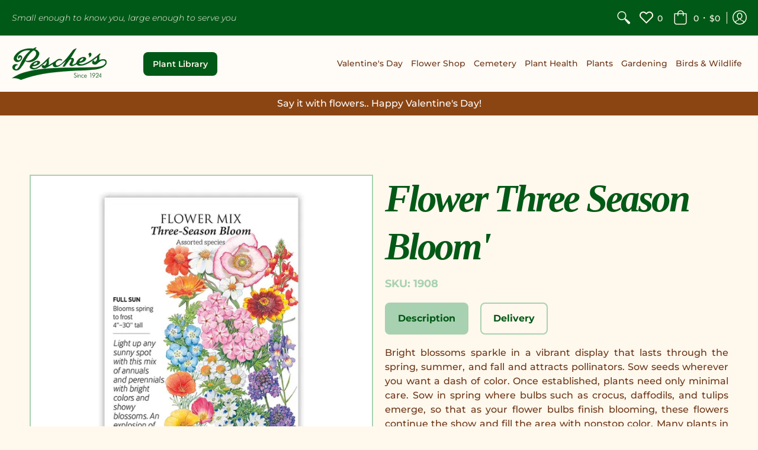

--- FILE ---
content_type: text/html; charset=utf-8
request_url: https://www.pesches.com/products/flower-mix-fabulous-fireworks
body_size: 29597
content:
<!doctype html>
<html lang="en" class="fonts-loading">
  <head>
    <meta charset="utf-8">
<meta http-equiv="X-UA-Compatible" content="IE=edge,chrome=1">
<meta name="viewport" content="width=device-width,initial-scale=1.0,maximum-scale=1">
<meta name="theme-color" content="#005917">
<title>Flower Three Season Bloom&#39; | Pesches Flowers &amp; Garden Center</title> 




<link rel="canonical" href="https://www.pesches.com/products/flower-mix-fabulous-fireworks" />


<meta name="description" content="Bright blossoms sparkle in a vibrant display that lasts through the spring, summer, and fall and attracts pollinators. Sow seeds wherever you want a dash of color. Once established, plants need only minimal care. Sow in spring where bulbs such as crocus, daffodils, and tulips emerge, so that as your flower bulbs finish" />


<link rel="shortcut icon" href="//www.pesches.com/cdn/shop/files/favicon_f805f602-39c2-425b-a9df-cf0499973ed7_32x32.png?v=1614365700" type="image/png">


<!-- https://stackoverflow.com/questions/32759272/how-to-load-css-asynchronously -->
<link href="//www.pesches.com/cdn/shop/t/16/assets/theme-initial.scss.css?v=18758135071894017801652513155" rel="stylesheet" type="text/css" media="screen">
<link rel="stylesheet" type="text/css" href="//cdn.jsdelivr.net/npm/slick-carousel@1.8.1/slick/slick.css"/>
<link rel="preload" href="//www.pesches.com/cdn/shop/t/16/assets/theme.scss.css?v=16854378767997974821762659602" as="style">
<link rel="stylesheet" href="//www.pesches.com/cdn/shop/t/16/assets/theme.scss.css?v=16854378767997974821762659602" media="print" onload="this.media='all'">
<noscript><link href="//www.pesches.com/cdn/shop/t/16/assets/theme.scss.css?v=16854378767997974821762659602" rel="stylesheet" type="text/css" media="screen"></noscript>

<link rel="preconnect" href="https://fonts.googleapis.com">
<link rel="preconnect" href="https://fonts.gstatic.com" crossorigin>
<link href="https://fonts.googleapis.com/css2?family=Yesteryear&display=swap" rel="stylesheet">

<script>
var pReady = [], $ = function(f) {pReady.push(f)}, theme = {};
window.themeInfo = {name: "Avenue"};
window.theme = window.theme || {};
theme.moneyFormat = "${{amount}}";
theme.routes_cart_url = "\/cart";
theme.routes_all_products_collection_url = "\/collections\/all";
theme.routes_search_url = "\/search";
theme.routes_product_recommendations_url = "\/recommendations\/products";
theme.language = {collections_general_update_cart: "Update Cart",collections_general_update_cart_message: "There are products in your cart.",collections_general_update_cart_label_message: "In the cart",collections_general_open: "Open",collections_sidebar_less: "- Less",collections_sidebar_more: "+ More",contact_form_send: "Send",layout_general_next: "Next",layout_general_unavailable: "Unavailable",products_general_inv_msg_1: "Only",products_general_inv_msg_2: "left!",products_general_per: " per ",products_product_add_to_cart: "Add to Cart",products_product_ajax_adding: "Adding...",products_product_ajax_added: "Added to cart!",products_product_ajax_thanks: "Thank you!",products_product_ajax_updated: "Cart updated!",products_product_ajax_view: "View cart",products_product_available: "Available Now!",products_product_disabled_add_to_cart: "Unavailable",products_product_free: "Free",products_product_sku: "SKU: ",products_product_sold_out: "Sold Out",products_product_savings: "Save",general_search_see_results: "See all results",general_validation_loading: "Loading",general_validation_error: "Error",general_validation_required: "This field is required",general_validation_fix_field: "Please fix this field",general_validation_valid_email: "Please enter a valid email address",general_validation_valid_url: "Please enter a valid URL",general_validation_valid_date: "Please enter a valid date",general_validation_valid_iso: "Please enter a valid date (ISO)",general_validation_valid_number: "Please enter a valid number",general_validation_only_digits: "Please enter only digits",general_validation_same_value: "Please enter the same value again",general_validation_characters_exceed: "Characters cannot exceed",general_validation_characters_min: "Minimum character count is",general_validation_characters_range: "Character range is",general_validation_value_less: "Value must be less than or equal to",general_validation_value_greater: "Value must be greater than or equal to",general_validation_value_range: "Value range is",general_validation_multiple: "Please enter a multiple of"};
</script>

<script async src="//www.pesches.com/cdn/shop/t/16/assets/script-initial.js?v=55738552683504843911652524628"></script>
<script defer src="//www.pesches.com/cdn/shop/t/16/assets/script-jquery.js?v=54965435636336543851652513141"></script>
<script defer type="text/javascript" src="//cdn.jsdelivr.net/npm/slick-carousel@1.8.1/slick/slick.min.js"></script>
<script defer src="//www.pesches.com/cdn/shop/t/16/assets/script.js?v=7987809465134540151713681182"></script>

<script src="https://unpkg.com/@lottiefiles/lottie-player@latest/dist/lottie-player.js"></script>

 








<meta property="og:site_name" content="Pesches Flowers &amp; Garden Center">
<meta property="og:url" content="https://www.pesches.com/products/flower-mix-fabulous-fireworks">
<meta property="og:title" content="Flower Three Season Bloom'">
<meta property="og:type" content="product">
<meta property="og:description" content="Bright blossoms sparkle in a vibrant display that lasts through the spring, summer, and fall and attracts pollinators. Sow seeds wherever you want a dash of color. Once established, plants need only minimal care. Sow in spring where bulbs such as crocus, daffodils, and tulips emerge, so that as your flower bulbs finish">

<meta property="og:price:amount" content="3.49">
<meta property="og:price:currency" content="USD">


<meta property="og:image" content="http://www.pesches.com/cdn/shop/files/1908w_FM-Three-Season_1200x1200.webp?v=1695940860">
<meta property="og:image:width" content="713">
<meta property="og:image:height" content="713">

<meta property="og:image:secure_url" content="https://www.pesches.com/cdn/shop/files/1908w_FM-Three-Season_1200x1200.webp?v=1695940860">


<meta name="twitter:card" content="summary_large_image">
<meta name="twitter:title" content="Flower Three Season Bloom'">
<meta name="twitter:description" content="Bright blossoms sparkle in a vibrant display that lasts through the spring, summer, and fall and attracts pollinators. Sow seeds wherever you want a dash of color. Once established, plants need only minimal care. Sow in spring where bulbs such as crocus, daffodils, and tulips emerge, so that as your flower bulbs finish">

<noscript><style>body{margin-bottom:50px;}.container,.background-cover,.background-overlay,.featured-image{position:relative;}.header{opacity:1;filter:alpha(opacity=100);}.responsiveMenu li:hover > ul{left:0!important}.no-js-hide{display:none!important}.no-js.hidden{display:block!important}.no-js-bg{left:0;position:absolute;top:0;width:100%;}img.lazywidth{width:auto;}</style></noscript>

<div id="fb-root"></div>
<script async defer crossorigin="anonymous" src="https://connect.facebook.net/en_GB/sdk.js#xfbml=1&version=v17.0" nonce="BbJoXYxf"></script>    
    <script>window.performance && window.performance.mark && window.performance.mark('shopify.content_for_header.start');</script><meta id="shopify-digital-wallet" name="shopify-digital-wallet" content="/29006364777/digital_wallets/dialog">
<meta name="shopify-checkout-api-token" content="5b311f8cc2efdabe2af5422316e7b529">
<link rel="alternate" type="application/json+oembed" href="https://www.pesches.com/products/flower-mix-fabulous-fireworks.oembed">
<script async="async" src="/checkouts/internal/preloads.js?locale=en-US"></script>
<link rel="preconnect" href="https://shop.app" crossorigin="anonymous">
<script async="async" src="https://shop.app/checkouts/internal/preloads.js?locale=en-US&shop_id=29006364777" crossorigin="anonymous"></script>
<script id="apple-pay-shop-capabilities" type="application/json">{"shopId":29006364777,"countryCode":"US","currencyCode":"USD","merchantCapabilities":["supports3DS"],"merchantId":"gid:\/\/shopify\/Shop\/29006364777","merchantName":"Pesches Flowers \u0026 Garden Center","requiredBillingContactFields":["postalAddress","email","phone"],"requiredShippingContactFields":["postalAddress","email","phone"],"shippingType":"shipping","supportedNetworks":["visa","masterCard","amex","discover","elo","jcb"],"total":{"type":"pending","label":"Pesches Flowers \u0026 Garden Center","amount":"1.00"},"shopifyPaymentsEnabled":true,"supportsSubscriptions":true}</script>
<script id="shopify-features" type="application/json">{"accessToken":"5b311f8cc2efdabe2af5422316e7b529","betas":["rich-media-storefront-analytics"],"domain":"www.pesches.com","predictiveSearch":true,"shopId":29006364777,"locale":"en"}</script>
<script>var Shopify = Shopify || {};
Shopify.shop = "pesches-garden-center.myshopify.com";
Shopify.locale = "en";
Shopify.currency = {"active":"USD","rate":"1.0"};
Shopify.country = "US";
Shopify.theme = {"name":"Pesches - Production","id":121985597545,"schema_name":"Avenue","schema_version":"1.4.7","theme_store_id":865,"role":"main"};
Shopify.theme.handle = "null";
Shopify.theme.style = {"id":null,"handle":null};
Shopify.cdnHost = "www.pesches.com/cdn";
Shopify.routes = Shopify.routes || {};
Shopify.routes.root = "/";</script>
<script type="module">!function(o){(o.Shopify=o.Shopify||{}).modules=!0}(window);</script>
<script>!function(o){function n(){var o=[];function n(){o.push(Array.prototype.slice.apply(arguments))}return n.q=o,n}var t=o.Shopify=o.Shopify||{};t.loadFeatures=n(),t.autoloadFeatures=n()}(window);</script>
<script>
  window.ShopifyPay = window.ShopifyPay || {};
  window.ShopifyPay.apiHost = "shop.app\/pay";
  window.ShopifyPay.redirectState = null;
</script>
<script id="shop-js-analytics" type="application/json">{"pageType":"product"}</script>
<script defer="defer" async type="module" src="//www.pesches.com/cdn/shopifycloud/shop-js/modules/v2/client.init-shop-cart-sync_BdyHc3Nr.en.esm.js"></script>
<script defer="defer" async type="module" src="//www.pesches.com/cdn/shopifycloud/shop-js/modules/v2/chunk.common_Daul8nwZ.esm.js"></script>
<script type="module">
  await import("//www.pesches.com/cdn/shopifycloud/shop-js/modules/v2/client.init-shop-cart-sync_BdyHc3Nr.en.esm.js");
await import("//www.pesches.com/cdn/shopifycloud/shop-js/modules/v2/chunk.common_Daul8nwZ.esm.js");

  window.Shopify.SignInWithShop?.initShopCartSync?.({"fedCMEnabled":true,"windoidEnabled":true});

</script>
<script>
  window.Shopify = window.Shopify || {};
  if (!window.Shopify.featureAssets) window.Shopify.featureAssets = {};
  window.Shopify.featureAssets['shop-js'] = {"shop-cart-sync":["modules/v2/client.shop-cart-sync_QYOiDySF.en.esm.js","modules/v2/chunk.common_Daul8nwZ.esm.js"],"init-fed-cm":["modules/v2/client.init-fed-cm_DchLp9rc.en.esm.js","modules/v2/chunk.common_Daul8nwZ.esm.js"],"shop-button":["modules/v2/client.shop-button_OV7bAJc5.en.esm.js","modules/v2/chunk.common_Daul8nwZ.esm.js"],"init-windoid":["modules/v2/client.init-windoid_DwxFKQ8e.en.esm.js","modules/v2/chunk.common_Daul8nwZ.esm.js"],"shop-cash-offers":["modules/v2/client.shop-cash-offers_DWtL6Bq3.en.esm.js","modules/v2/chunk.common_Daul8nwZ.esm.js","modules/v2/chunk.modal_CQq8HTM6.esm.js"],"shop-toast-manager":["modules/v2/client.shop-toast-manager_CX9r1SjA.en.esm.js","modules/v2/chunk.common_Daul8nwZ.esm.js"],"init-shop-email-lookup-coordinator":["modules/v2/client.init-shop-email-lookup-coordinator_UhKnw74l.en.esm.js","modules/v2/chunk.common_Daul8nwZ.esm.js"],"pay-button":["modules/v2/client.pay-button_DzxNnLDY.en.esm.js","modules/v2/chunk.common_Daul8nwZ.esm.js"],"avatar":["modules/v2/client.avatar_BTnouDA3.en.esm.js"],"init-shop-cart-sync":["modules/v2/client.init-shop-cart-sync_BdyHc3Nr.en.esm.js","modules/v2/chunk.common_Daul8nwZ.esm.js"],"shop-login-button":["modules/v2/client.shop-login-button_D8B466_1.en.esm.js","modules/v2/chunk.common_Daul8nwZ.esm.js","modules/v2/chunk.modal_CQq8HTM6.esm.js"],"init-customer-accounts-sign-up":["modules/v2/client.init-customer-accounts-sign-up_C8fpPm4i.en.esm.js","modules/v2/client.shop-login-button_D8B466_1.en.esm.js","modules/v2/chunk.common_Daul8nwZ.esm.js","modules/v2/chunk.modal_CQq8HTM6.esm.js"],"init-shop-for-new-customer-accounts":["modules/v2/client.init-shop-for-new-customer-accounts_CVTO0Ztu.en.esm.js","modules/v2/client.shop-login-button_D8B466_1.en.esm.js","modules/v2/chunk.common_Daul8nwZ.esm.js","modules/v2/chunk.modal_CQq8HTM6.esm.js"],"init-customer-accounts":["modules/v2/client.init-customer-accounts_dRgKMfrE.en.esm.js","modules/v2/client.shop-login-button_D8B466_1.en.esm.js","modules/v2/chunk.common_Daul8nwZ.esm.js","modules/v2/chunk.modal_CQq8HTM6.esm.js"],"shop-follow-button":["modules/v2/client.shop-follow-button_CkZpjEct.en.esm.js","modules/v2/chunk.common_Daul8nwZ.esm.js","modules/v2/chunk.modal_CQq8HTM6.esm.js"],"lead-capture":["modules/v2/client.lead-capture_BntHBhfp.en.esm.js","modules/v2/chunk.common_Daul8nwZ.esm.js","modules/v2/chunk.modal_CQq8HTM6.esm.js"],"checkout-modal":["modules/v2/client.checkout-modal_CfxcYbTm.en.esm.js","modules/v2/chunk.common_Daul8nwZ.esm.js","modules/v2/chunk.modal_CQq8HTM6.esm.js"],"shop-login":["modules/v2/client.shop-login_Da4GZ2H6.en.esm.js","modules/v2/chunk.common_Daul8nwZ.esm.js","modules/v2/chunk.modal_CQq8HTM6.esm.js"],"payment-terms":["modules/v2/client.payment-terms_MV4M3zvL.en.esm.js","modules/v2/chunk.common_Daul8nwZ.esm.js","modules/v2/chunk.modal_CQq8HTM6.esm.js"]};
</script>
<script>(function() {
  var isLoaded = false;
  function asyncLoad() {
    if (isLoaded) return;
    isLoaded = true;
    var urls = ["https:\/\/cdnig.addons.business\/embed\/cloud\/pesches-garden-center\/cziframeagent.js?v=212104101107\u0026token=bRve222103zHeXJH\u0026shop=pesches-garden-center.myshopify.com","https:\/\/sbzstag.cirkleinc.com\/?shop=pesches-garden-center.myshopify.com"];
    for (var i = 0; i < urls.length; i++) {
      var s = document.createElement('script');
      s.type = 'text/javascript';
      s.async = true;
      s.src = urls[i];
      var x = document.getElementsByTagName('script')[0];
      x.parentNode.insertBefore(s, x);
    }
  };
  if(window.attachEvent) {
    window.attachEvent('onload', asyncLoad);
  } else {
    window.addEventListener('load', asyncLoad, false);
  }
})();</script>
<script id="__st">var __st={"a":29006364777,"offset":-21600,"reqid":"4113c1ae-010e-436e-a275-d10fc28aba4b-1768991986","pageurl":"www.pesches.com\/products\/flower-mix-fabulous-fireworks","u":"e06f9c5c3593","p":"product","rtyp":"product","rid":4876359434345};</script>
<script>window.ShopifyPaypalV4VisibilityTracking = true;</script>
<script id="captcha-bootstrap">!function(){'use strict';const t='contact',e='account',n='new_comment',o=[[t,t],['blogs',n],['comments',n],[t,'customer']],c=[[e,'customer_login'],[e,'guest_login'],[e,'recover_customer_password'],[e,'create_customer']],r=t=>t.map((([t,e])=>`form[action*='/${t}']:not([data-nocaptcha='true']) input[name='form_type'][value='${e}']`)).join(','),a=t=>()=>t?[...document.querySelectorAll(t)].map((t=>t.form)):[];function s(){const t=[...o],e=r(t);return a(e)}const i='password',u='form_key',d=['recaptcha-v3-token','g-recaptcha-response','h-captcha-response',i],f=()=>{try{return window.sessionStorage}catch{return}},m='__shopify_v',_=t=>t.elements[u];function p(t,e,n=!1){try{const o=window.sessionStorage,c=JSON.parse(o.getItem(e)),{data:r}=function(t){const{data:e,action:n}=t;return t[m]||n?{data:e,action:n}:{data:t,action:n}}(c);for(const[e,n]of Object.entries(r))t.elements[e]&&(t.elements[e].value=n);n&&o.removeItem(e)}catch(o){console.error('form repopulation failed',{error:o})}}const l='form_type',E='cptcha';function T(t){t.dataset[E]=!0}const w=window,h=w.document,L='Shopify',v='ce_forms',y='captcha';let A=!1;((t,e)=>{const n=(g='f06e6c50-85a8-45c8-87d0-21a2b65856fe',I='https://cdn.shopify.com/shopifycloud/storefront-forms-hcaptcha/ce_storefront_forms_captcha_hcaptcha.v1.5.2.iife.js',D={infoText:'Protected by hCaptcha',privacyText:'Privacy',termsText:'Terms'},(t,e,n)=>{const o=w[L][v],c=o.bindForm;if(c)return c(t,g,e,D).then(n);var r;o.q.push([[t,g,e,D],n]),r=I,A||(h.body.append(Object.assign(h.createElement('script'),{id:'captcha-provider',async:!0,src:r})),A=!0)});var g,I,D;w[L]=w[L]||{},w[L][v]=w[L][v]||{},w[L][v].q=[],w[L][y]=w[L][y]||{},w[L][y].protect=function(t,e){n(t,void 0,e),T(t)},Object.freeze(w[L][y]),function(t,e,n,w,h,L){const[v,y,A,g]=function(t,e,n){const i=e?o:[],u=t?c:[],d=[...i,...u],f=r(d),m=r(i),_=r(d.filter((([t,e])=>n.includes(e))));return[a(f),a(m),a(_),s()]}(w,h,L),I=t=>{const e=t.target;return e instanceof HTMLFormElement?e:e&&e.form},D=t=>v().includes(t);t.addEventListener('submit',(t=>{const e=I(t);if(!e)return;const n=D(e)&&!e.dataset.hcaptchaBound&&!e.dataset.recaptchaBound,o=_(e),c=g().includes(e)&&(!o||!o.value);(n||c)&&t.preventDefault(),c&&!n&&(function(t){try{if(!f())return;!function(t){const e=f();if(!e)return;const n=_(t);if(!n)return;const o=n.value;o&&e.removeItem(o)}(t);const e=Array.from(Array(32),(()=>Math.random().toString(36)[2])).join('');!function(t,e){_(t)||t.append(Object.assign(document.createElement('input'),{type:'hidden',name:u})),t.elements[u].value=e}(t,e),function(t,e){const n=f();if(!n)return;const o=[...t.querySelectorAll(`input[type='${i}']`)].map((({name:t})=>t)),c=[...d,...o],r={};for(const[a,s]of new FormData(t).entries())c.includes(a)||(r[a]=s);n.setItem(e,JSON.stringify({[m]:1,action:t.action,data:r}))}(t,e)}catch(e){console.error('failed to persist form',e)}}(e),e.submit())}));const S=(t,e)=>{t&&!t.dataset[E]&&(n(t,e.some((e=>e===t))),T(t))};for(const o of['focusin','change'])t.addEventListener(o,(t=>{const e=I(t);D(e)&&S(e,y())}));const B=e.get('form_key'),M=e.get(l),P=B&&M;t.addEventListener('DOMContentLoaded',(()=>{const t=y();if(P)for(const e of t)e.elements[l].value===M&&p(e,B);[...new Set([...A(),...v().filter((t=>'true'===t.dataset.shopifyCaptcha))])].forEach((e=>S(e,t)))}))}(h,new URLSearchParams(w.location.search),n,t,e,['guest_login'])})(!0,!0)}();</script>
<script integrity="sha256-4kQ18oKyAcykRKYeNunJcIwy7WH5gtpwJnB7kiuLZ1E=" data-source-attribution="shopify.loadfeatures" defer="defer" src="//www.pesches.com/cdn/shopifycloud/storefront/assets/storefront/load_feature-a0a9edcb.js" crossorigin="anonymous"></script>
<script crossorigin="anonymous" defer="defer" src="//www.pesches.com/cdn/shopifycloud/storefront/assets/shopify_pay/storefront-65b4c6d7.js?v=20250812"></script>
<script data-source-attribution="shopify.dynamic_checkout.dynamic.init">var Shopify=Shopify||{};Shopify.PaymentButton=Shopify.PaymentButton||{isStorefrontPortableWallets:!0,init:function(){window.Shopify.PaymentButton.init=function(){};var t=document.createElement("script");t.src="https://www.pesches.com/cdn/shopifycloud/portable-wallets/latest/portable-wallets.en.js",t.type="module",document.head.appendChild(t)}};
</script>
<script data-source-attribution="shopify.dynamic_checkout.buyer_consent">
  function portableWalletsHideBuyerConsent(e){var t=document.getElementById("shopify-buyer-consent"),n=document.getElementById("shopify-subscription-policy-button");t&&n&&(t.classList.add("hidden"),t.setAttribute("aria-hidden","true"),n.removeEventListener("click",e))}function portableWalletsShowBuyerConsent(e){var t=document.getElementById("shopify-buyer-consent"),n=document.getElementById("shopify-subscription-policy-button");t&&n&&(t.classList.remove("hidden"),t.removeAttribute("aria-hidden"),n.addEventListener("click",e))}window.Shopify?.PaymentButton&&(window.Shopify.PaymentButton.hideBuyerConsent=portableWalletsHideBuyerConsent,window.Shopify.PaymentButton.showBuyerConsent=portableWalletsShowBuyerConsent);
</script>
<script data-source-attribution="shopify.dynamic_checkout.cart.bootstrap">document.addEventListener("DOMContentLoaded",(function(){function t(){return document.querySelector("shopify-accelerated-checkout-cart, shopify-accelerated-checkout")}if(t())Shopify.PaymentButton.init();else{new MutationObserver((function(e,n){t()&&(Shopify.PaymentButton.init(),n.disconnect())})).observe(document.body,{childList:!0,subtree:!0})}}));
</script>
<link id="shopify-accelerated-checkout-styles" rel="stylesheet" media="screen" href="https://www.pesches.com/cdn/shopifycloud/portable-wallets/latest/accelerated-checkout-backwards-compat.css" crossorigin="anonymous">
<style id="shopify-accelerated-checkout-cart">
        #shopify-buyer-consent {
  margin-top: 1em;
  display: inline-block;
  width: 100%;
}

#shopify-buyer-consent.hidden {
  display: none;
}

#shopify-subscription-policy-button {
  background: none;
  border: none;
  padding: 0;
  text-decoration: underline;
  font-size: inherit;
  cursor: pointer;
}

#shopify-subscription-policy-button::before {
  box-shadow: none;
}

      </style>

<script>window.performance && window.performance.mark && window.performance.mark('shopify.content_for_header.end');</script> 
    
    <!---------Shopper Approved------->
<script type="text/javascript">
  function saLoadScript(src) { var js = window.document.createElement('script'); 
  js.src = src; js.type = 'text/javascript'; document.getElementsByTagName("head")[0].appendChild(js); } 
  saLoadScript('//www.shopperapproved.com/widgets/group2.0/30671.js'); 
</script>
<style>
    .group-stars .ind_cnt {
    font-size: 12px;
    display: initial;
    width: 100%;
    text-align: center;
    margin: 0 auto;
    margin-left: 10px;
}
    #merchant_page #sa_sort {
    display: inline;
    width: inherit;
    height: 32px;
    font-size: 12px;
}
    #product_page #sa_sort {
    display: inline;
    width: inherit;
    height: 16px;
    font-size: 13px;
}
    </style>
<!-----------End Shopper Approved------>  

    <style>
      .ribbon img {
        float: left;
        max-width: 150px;
        margin-right: 20px;
      }

      .ribbon label {
        display: flex;
        align-items: center;
      }

      .ribbon .ribbon__checkbox::before {
        display: none;
      }

      @media (max-width: 800px) {
        .ribbon label {
          display: block;
        }

        .ribbon img {
          max-width: 150px;
          margin-right: 0px;
          float: none;
          margin: 0 auto 20px;
        }
        
      }
        
    </style>
    
    <meta name="p:domain_verify" content="148c8c9cfed7dd7c414b3f9fd1e5962f"/>
    <script src="https://code.jquery.com/jquery-3.6.0.min.js" integrity="sha256-/xUj+3OJU5yExlq6GSYGSHk7tPXikynS7ogEvDej/m4=" crossorigin="anonymous"></script>  
  <link href="https://monorail-edge.shopifysvc.com" rel="dns-prefetch">
<script>(function(){if ("sendBeacon" in navigator && "performance" in window) {try {var session_token_from_headers = performance.getEntriesByType('navigation')[0].serverTiming.find(x => x.name == '_s').description;} catch {var session_token_from_headers = undefined;}var session_cookie_matches = document.cookie.match(/_shopify_s=([^;]*)/);var session_token_from_cookie = session_cookie_matches && session_cookie_matches.length === 2 ? session_cookie_matches[1] : "";var session_token = session_token_from_headers || session_token_from_cookie || "";function handle_abandonment_event(e) {var entries = performance.getEntries().filter(function(entry) {return /monorail-edge.shopifysvc.com/.test(entry.name);});if (!window.abandonment_tracked && entries.length === 0) {window.abandonment_tracked = true;var currentMs = Date.now();var navigation_start = performance.timing.navigationStart;var payload = {shop_id: 29006364777,url: window.location.href,navigation_start,duration: currentMs - navigation_start,session_token,page_type: "product"};window.navigator.sendBeacon("https://monorail-edge.shopifysvc.com/v1/produce", JSON.stringify({schema_id: "online_store_buyer_site_abandonment/1.1",payload: payload,metadata: {event_created_at_ms: currentMs,event_sent_at_ms: currentMs}}));}}window.addEventListener('pagehide', handle_abandonment_event);}}());</script>
<script id="web-pixels-manager-setup">(function e(e,d,r,n,o){if(void 0===o&&(o={}),!Boolean(null===(a=null===(i=window.Shopify)||void 0===i?void 0:i.analytics)||void 0===a?void 0:a.replayQueue)){var i,a;window.Shopify=window.Shopify||{};var t=window.Shopify;t.analytics=t.analytics||{};var s=t.analytics;s.replayQueue=[],s.publish=function(e,d,r){return s.replayQueue.push([e,d,r]),!0};try{self.performance.mark("wpm:start")}catch(e){}var l=function(){var e={modern:/Edge?\/(1{2}[4-9]|1[2-9]\d|[2-9]\d{2}|\d{4,})\.\d+(\.\d+|)|Firefox\/(1{2}[4-9]|1[2-9]\d|[2-9]\d{2}|\d{4,})\.\d+(\.\d+|)|Chrom(ium|e)\/(9{2}|\d{3,})\.\d+(\.\d+|)|(Maci|X1{2}).+ Version\/(15\.\d+|(1[6-9]|[2-9]\d|\d{3,})\.\d+)([,.]\d+|)( \(\w+\)|)( Mobile\/\w+|) Safari\/|Chrome.+OPR\/(9{2}|\d{3,})\.\d+\.\d+|(CPU[ +]OS|iPhone[ +]OS|CPU[ +]iPhone|CPU IPhone OS|CPU iPad OS)[ +]+(15[._]\d+|(1[6-9]|[2-9]\d|\d{3,})[._]\d+)([._]\d+|)|Android:?[ /-](13[3-9]|1[4-9]\d|[2-9]\d{2}|\d{4,})(\.\d+|)(\.\d+|)|Android.+Firefox\/(13[5-9]|1[4-9]\d|[2-9]\d{2}|\d{4,})\.\d+(\.\d+|)|Android.+Chrom(ium|e)\/(13[3-9]|1[4-9]\d|[2-9]\d{2}|\d{4,})\.\d+(\.\d+|)|SamsungBrowser\/([2-9]\d|\d{3,})\.\d+/,legacy:/Edge?\/(1[6-9]|[2-9]\d|\d{3,})\.\d+(\.\d+|)|Firefox\/(5[4-9]|[6-9]\d|\d{3,})\.\d+(\.\d+|)|Chrom(ium|e)\/(5[1-9]|[6-9]\d|\d{3,})\.\d+(\.\d+|)([\d.]+$|.*Safari\/(?![\d.]+ Edge\/[\d.]+$))|(Maci|X1{2}).+ Version\/(10\.\d+|(1[1-9]|[2-9]\d|\d{3,})\.\d+)([,.]\d+|)( \(\w+\)|)( Mobile\/\w+|) Safari\/|Chrome.+OPR\/(3[89]|[4-9]\d|\d{3,})\.\d+\.\d+|(CPU[ +]OS|iPhone[ +]OS|CPU[ +]iPhone|CPU IPhone OS|CPU iPad OS)[ +]+(10[._]\d+|(1[1-9]|[2-9]\d|\d{3,})[._]\d+)([._]\d+|)|Android:?[ /-](13[3-9]|1[4-9]\d|[2-9]\d{2}|\d{4,})(\.\d+|)(\.\d+|)|Mobile Safari.+OPR\/([89]\d|\d{3,})\.\d+\.\d+|Android.+Firefox\/(13[5-9]|1[4-9]\d|[2-9]\d{2}|\d{4,})\.\d+(\.\d+|)|Android.+Chrom(ium|e)\/(13[3-9]|1[4-9]\d|[2-9]\d{2}|\d{4,})\.\d+(\.\d+|)|Android.+(UC? ?Browser|UCWEB|U3)[ /]?(15\.([5-9]|\d{2,})|(1[6-9]|[2-9]\d|\d{3,})\.\d+)\.\d+|SamsungBrowser\/(5\.\d+|([6-9]|\d{2,})\.\d+)|Android.+MQ{2}Browser\/(14(\.(9|\d{2,})|)|(1[5-9]|[2-9]\d|\d{3,})(\.\d+|))(\.\d+|)|K[Aa][Ii]OS\/(3\.\d+|([4-9]|\d{2,})\.\d+)(\.\d+|)/},d=e.modern,r=e.legacy,n=navigator.userAgent;return n.match(d)?"modern":n.match(r)?"legacy":"unknown"}(),u="modern"===l?"modern":"legacy",c=(null!=n?n:{modern:"",legacy:""})[u],f=function(e){return[e.baseUrl,"/wpm","/b",e.hashVersion,"modern"===e.buildTarget?"m":"l",".js"].join("")}({baseUrl:d,hashVersion:r,buildTarget:u}),m=function(e){var d=e.version,r=e.bundleTarget,n=e.surface,o=e.pageUrl,i=e.monorailEndpoint;return{emit:function(e){var a=e.status,t=e.errorMsg,s=(new Date).getTime(),l=JSON.stringify({metadata:{event_sent_at_ms:s},events:[{schema_id:"web_pixels_manager_load/3.1",payload:{version:d,bundle_target:r,page_url:o,status:a,surface:n,error_msg:t},metadata:{event_created_at_ms:s}}]});if(!i)return console&&console.warn&&console.warn("[Web Pixels Manager] No Monorail endpoint provided, skipping logging."),!1;try{return self.navigator.sendBeacon.bind(self.navigator)(i,l)}catch(e){}var u=new XMLHttpRequest;try{return u.open("POST",i,!0),u.setRequestHeader("Content-Type","text/plain"),u.send(l),!0}catch(e){return console&&console.warn&&console.warn("[Web Pixels Manager] Got an unhandled error while logging to Monorail."),!1}}}}({version:r,bundleTarget:l,surface:e.surface,pageUrl:self.location.href,monorailEndpoint:e.monorailEndpoint});try{o.browserTarget=l,function(e){var d=e.src,r=e.async,n=void 0===r||r,o=e.onload,i=e.onerror,a=e.sri,t=e.scriptDataAttributes,s=void 0===t?{}:t,l=document.createElement("script"),u=document.querySelector("head"),c=document.querySelector("body");if(l.async=n,l.src=d,a&&(l.integrity=a,l.crossOrigin="anonymous"),s)for(var f in s)if(Object.prototype.hasOwnProperty.call(s,f))try{l.dataset[f]=s[f]}catch(e){}if(o&&l.addEventListener("load",o),i&&l.addEventListener("error",i),u)u.appendChild(l);else{if(!c)throw new Error("Did not find a head or body element to append the script");c.appendChild(l)}}({src:f,async:!0,onload:function(){if(!function(){var e,d;return Boolean(null===(d=null===(e=window.Shopify)||void 0===e?void 0:e.analytics)||void 0===d?void 0:d.initialized)}()){var d=window.webPixelsManager.init(e)||void 0;if(d){var r=window.Shopify.analytics;r.replayQueue.forEach((function(e){var r=e[0],n=e[1],o=e[2];d.publishCustomEvent(r,n,o)})),r.replayQueue=[],r.publish=d.publishCustomEvent,r.visitor=d.visitor,r.initialized=!0}}},onerror:function(){return m.emit({status:"failed",errorMsg:"".concat(f," has failed to load")})},sri:function(e){var d=/^sha384-[A-Za-z0-9+/=]+$/;return"string"==typeof e&&d.test(e)}(c)?c:"",scriptDataAttributes:o}),m.emit({status:"loading"})}catch(e){m.emit({status:"failed",errorMsg:(null==e?void 0:e.message)||"Unknown error"})}}})({shopId: 29006364777,storefrontBaseUrl: "https://www.pesches.com",extensionsBaseUrl: "https://extensions.shopifycdn.com/cdn/shopifycloud/web-pixels-manager",monorailEndpoint: "https://monorail-edge.shopifysvc.com/unstable/produce_batch",surface: "storefront-renderer",enabledBetaFlags: ["2dca8a86"],webPixelsConfigList: [{"id":"840139067","configuration":"{\"config\":\"{\\\"pixel_id\\\":\\\"G-RSE1SS1MLP\\\",\\\"gtag_events\\\":[{\\\"type\\\":\\\"purchase\\\",\\\"action_label\\\":\\\"G-RSE1SS1MLP\\\"},{\\\"type\\\":\\\"page_view\\\",\\\"action_label\\\":\\\"G-RSE1SS1MLP\\\"},{\\\"type\\\":\\\"view_item\\\",\\\"action_label\\\":\\\"G-RSE1SS1MLP\\\"},{\\\"type\\\":\\\"search\\\",\\\"action_label\\\":\\\"G-RSE1SS1MLP\\\"},{\\\"type\\\":\\\"add_to_cart\\\",\\\"action_label\\\":\\\"G-RSE1SS1MLP\\\"},{\\\"type\\\":\\\"begin_checkout\\\",\\\"action_label\\\":\\\"G-RSE1SS1MLP\\\"},{\\\"type\\\":\\\"add_payment_info\\\",\\\"action_label\\\":\\\"G-RSE1SS1MLP\\\"}],\\\"enable_monitoring_mode\\\":false}\"}","eventPayloadVersion":"v1","runtimeContext":"OPEN","scriptVersion":"b2a88bafab3e21179ed38636efcd8a93","type":"APP","apiClientId":1780363,"privacyPurposes":[],"dataSharingAdjustments":{"protectedCustomerApprovalScopes":["read_customer_address","read_customer_email","read_customer_name","read_customer_personal_data","read_customer_phone"]}},{"id":"323911995","configuration":"{\"pixel_id\":\"1368241147238989\",\"pixel_type\":\"facebook_pixel\",\"metaapp_system_user_token\":\"-\"}","eventPayloadVersion":"v1","runtimeContext":"OPEN","scriptVersion":"ca16bc87fe92b6042fbaa3acc2fbdaa6","type":"APP","apiClientId":2329312,"privacyPurposes":["ANALYTICS","MARKETING","SALE_OF_DATA"],"dataSharingAdjustments":{"protectedCustomerApprovalScopes":["read_customer_address","read_customer_email","read_customer_name","read_customer_personal_data","read_customer_phone"]}},{"id":"171213115","configuration":"{\"tagID\":\"2613071588141\"}","eventPayloadVersion":"v1","runtimeContext":"STRICT","scriptVersion":"18031546ee651571ed29edbe71a3550b","type":"APP","apiClientId":3009811,"privacyPurposes":["ANALYTICS","MARKETING","SALE_OF_DATA"],"dataSharingAdjustments":{"protectedCustomerApprovalScopes":["read_customer_address","read_customer_email","read_customer_name","read_customer_personal_data","read_customer_phone"]}},{"id":"146047291","eventPayloadVersion":"v1","runtimeContext":"LAX","scriptVersion":"1","type":"CUSTOM","privacyPurposes":["ANALYTICS"],"name":"Google Analytics tag (migrated)"},{"id":"shopify-app-pixel","configuration":"{}","eventPayloadVersion":"v1","runtimeContext":"STRICT","scriptVersion":"0450","apiClientId":"shopify-pixel","type":"APP","privacyPurposes":["ANALYTICS","MARKETING"]},{"id":"shopify-custom-pixel","eventPayloadVersion":"v1","runtimeContext":"LAX","scriptVersion":"0450","apiClientId":"shopify-pixel","type":"CUSTOM","privacyPurposes":["ANALYTICS","MARKETING"]}],isMerchantRequest: false,initData: {"shop":{"name":"Pesches Flowers \u0026 Garden Center","paymentSettings":{"currencyCode":"USD"},"myshopifyDomain":"pesches-garden-center.myshopify.com","countryCode":"US","storefrontUrl":"https:\/\/www.pesches.com"},"customer":null,"cart":null,"checkout":null,"productVariants":[{"price":{"amount":3.49,"currencyCode":"USD"},"product":{"title":"Flower Three Season Bloom'","vendor":"BOTAN","id":"4876359434345","untranslatedTitle":"Flower Three Season Bloom'","url":"\/products\/flower-mix-fabulous-fireworks","type":""},"id":"33066601742441","image":{"src":"\/\/www.pesches.com\/cdn\/shop\/files\/1908w_FM-Three-Season.webp?v=1695940860"},"sku":"1908","title":"Default Title","untranslatedTitle":"Default Title"}],"purchasingCompany":null},},"https://www.pesches.com/cdn","fcfee988w5aeb613cpc8e4bc33m6693e112",{"modern":"","legacy":""},{"shopId":"29006364777","storefrontBaseUrl":"https:\/\/www.pesches.com","extensionBaseUrl":"https:\/\/extensions.shopifycdn.com\/cdn\/shopifycloud\/web-pixels-manager","surface":"storefront-renderer","enabledBetaFlags":"[\"2dca8a86\"]","isMerchantRequest":"false","hashVersion":"fcfee988w5aeb613cpc8e4bc33m6693e112","publish":"custom","events":"[[\"page_viewed\",{}],[\"product_viewed\",{\"productVariant\":{\"price\":{\"amount\":3.49,\"currencyCode\":\"USD\"},\"product\":{\"title\":\"Flower Three Season Bloom'\",\"vendor\":\"BOTAN\",\"id\":\"4876359434345\",\"untranslatedTitle\":\"Flower Three Season Bloom'\",\"url\":\"\/products\/flower-mix-fabulous-fireworks\",\"type\":\"\"},\"id\":\"33066601742441\",\"image\":{\"src\":\"\/\/www.pesches.com\/cdn\/shop\/files\/1908w_FM-Three-Season.webp?v=1695940860\"},\"sku\":\"1908\",\"title\":\"Default Title\",\"untranslatedTitle\":\"Default Title\"}}]]"});</script><script>
  window.ShopifyAnalytics = window.ShopifyAnalytics || {};
  window.ShopifyAnalytics.meta = window.ShopifyAnalytics.meta || {};
  window.ShopifyAnalytics.meta.currency = 'USD';
  var meta = {"product":{"id":4876359434345,"gid":"gid:\/\/shopify\/Product\/4876359434345","vendor":"BOTAN","type":"","handle":"flower-mix-fabulous-fireworks","variants":[{"id":33066601742441,"price":349,"name":"Flower Three Season Bloom'","public_title":null,"sku":"1908"}],"remote":false},"page":{"pageType":"product","resourceType":"product","resourceId":4876359434345,"requestId":"4113c1ae-010e-436e-a275-d10fc28aba4b-1768991986"}};
  for (var attr in meta) {
    window.ShopifyAnalytics.meta[attr] = meta[attr];
  }
</script>
<script class="analytics">
  (function () {
    var customDocumentWrite = function(content) {
      var jquery = null;

      if (window.jQuery) {
        jquery = window.jQuery;
      } else if (window.Checkout && window.Checkout.$) {
        jquery = window.Checkout.$;
      }

      if (jquery) {
        jquery('body').append(content);
      }
    };

    var hasLoggedConversion = function(token) {
      if (token) {
        return document.cookie.indexOf('loggedConversion=' + token) !== -1;
      }
      return false;
    }

    var setCookieIfConversion = function(token) {
      if (token) {
        var twoMonthsFromNow = new Date(Date.now());
        twoMonthsFromNow.setMonth(twoMonthsFromNow.getMonth() + 2);

        document.cookie = 'loggedConversion=' + token + '; expires=' + twoMonthsFromNow;
      }
    }

    var trekkie = window.ShopifyAnalytics.lib = window.trekkie = window.trekkie || [];
    if (trekkie.integrations) {
      return;
    }
    trekkie.methods = [
      'identify',
      'page',
      'ready',
      'track',
      'trackForm',
      'trackLink'
    ];
    trekkie.factory = function(method) {
      return function() {
        var args = Array.prototype.slice.call(arguments);
        args.unshift(method);
        trekkie.push(args);
        return trekkie;
      };
    };
    for (var i = 0; i < trekkie.methods.length; i++) {
      var key = trekkie.methods[i];
      trekkie[key] = trekkie.factory(key);
    }
    trekkie.load = function(config) {
      trekkie.config = config || {};
      trekkie.config.initialDocumentCookie = document.cookie;
      var first = document.getElementsByTagName('script')[0];
      var script = document.createElement('script');
      script.type = 'text/javascript';
      script.onerror = function(e) {
        var scriptFallback = document.createElement('script');
        scriptFallback.type = 'text/javascript';
        scriptFallback.onerror = function(error) {
                var Monorail = {
      produce: function produce(monorailDomain, schemaId, payload) {
        var currentMs = new Date().getTime();
        var event = {
          schema_id: schemaId,
          payload: payload,
          metadata: {
            event_created_at_ms: currentMs,
            event_sent_at_ms: currentMs
          }
        };
        return Monorail.sendRequest("https://" + monorailDomain + "/v1/produce", JSON.stringify(event));
      },
      sendRequest: function sendRequest(endpointUrl, payload) {
        // Try the sendBeacon API
        if (window && window.navigator && typeof window.navigator.sendBeacon === 'function' && typeof window.Blob === 'function' && !Monorail.isIos12()) {
          var blobData = new window.Blob([payload], {
            type: 'text/plain'
          });

          if (window.navigator.sendBeacon(endpointUrl, blobData)) {
            return true;
          } // sendBeacon was not successful

        } // XHR beacon

        var xhr = new XMLHttpRequest();

        try {
          xhr.open('POST', endpointUrl);
          xhr.setRequestHeader('Content-Type', 'text/plain');
          xhr.send(payload);
        } catch (e) {
          console.log(e);
        }

        return false;
      },
      isIos12: function isIos12() {
        return window.navigator.userAgent.lastIndexOf('iPhone; CPU iPhone OS 12_') !== -1 || window.navigator.userAgent.lastIndexOf('iPad; CPU OS 12_') !== -1;
      }
    };
    Monorail.produce('monorail-edge.shopifysvc.com',
      'trekkie_storefront_load_errors/1.1',
      {shop_id: 29006364777,
      theme_id: 121985597545,
      app_name: "storefront",
      context_url: window.location.href,
      source_url: "//www.pesches.com/cdn/s/trekkie.storefront.cd680fe47e6c39ca5d5df5f0a32d569bc48c0f27.min.js"});

        };
        scriptFallback.async = true;
        scriptFallback.src = '//www.pesches.com/cdn/s/trekkie.storefront.cd680fe47e6c39ca5d5df5f0a32d569bc48c0f27.min.js';
        first.parentNode.insertBefore(scriptFallback, first);
      };
      script.async = true;
      script.src = '//www.pesches.com/cdn/s/trekkie.storefront.cd680fe47e6c39ca5d5df5f0a32d569bc48c0f27.min.js';
      first.parentNode.insertBefore(script, first);
    };
    trekkie.load(
      {"Trekkie":{"appName":"storefront","development":false,"defaultAttributes":{"shopId":29006364777,"isMerchantRequest":null,"themeId":121985597545,"themeCityHash":"7397985159895068743","contentLanguage":"en","currency":"USD","eventMetadataId":"21dc9c7c-2461-40bc-864a-5c6284776281"},"isServerSideCookieWritingEnabled":true,"monorailRegion":"shop_domain","enabledBetaFlags":["65f19447"]},"Session Attribution":{},"S2S":{"facebookCapiEnabled":true,"source":"trekkie-storefront-renderer","apiClientId":580111}}
    );

    var loaded = false;
    trekkie.ready(function() {
      if (loaded) return;
      loaded = true;

      window.ShopifyAnalytics.lib = window.trekkie;

      var originalDocumentWrite = document.write;
      document.write = customDocumentWrite;
      try { window.ShopifyAnalytics.merchantGoogleAnalytics.call(this); } catch(error) {};
      document.write = originalDocumentWrite;

      window.ShopifyAnalytics.lib.page(null,{"pageType":"product","resourceType":"product","resourceId":4876359434345,"requestId":"4113c1ae-010e-436e-a275-d10fc28aba4b-1768991986","shopifyEmitted":true});

      var match = window.location.pathname.match(/checkouts\/(.+)\/(thank_you|post_purchase)/)
      var token = match? match[1]: undefined;
      if (!hasLoggedConversion(token)) {
        setCookieIfConversion(token);
        window.ShopifyAnalytics.lib.track("Viewed Product",{"currency":"USD","variantId":33066601742441,"productId":4876359434345,"productGid":"gid:\/\/shopify\/Product\/4876359434345","name":"Flower Three Season Bloom'","price":"3.49","sku":"1908","brand":"BOTAN","variant":null,"category":"","nonInteraction":true,"remote":false},undefined,undefined,{"shopifyEmitted":true});
      window.ShopifyAnalytics.lib.track("monorail:\/\/trekkie_storefront_viewed_product\/1.1",{"currency":"USD","variantId":33066601742441,"productId":4876359434345,"productGid":"gid:\/\/shopify\/Product\/4876359434345","name":"Flower Three Season Bloom'","price":"3.49","sku":"1908","brand":"BOTAN","variant":null,"category":"","nonInteraction":true,"remote":false,"referer":"https:\/\/www.pesches.com\/products\/flower-mix-fabulous-fireworks"});
      }
    });


        var eventsListenerScript = document.createElement('script');
        eventsListenerScript.async = true;
        eventsListenerScript.src = "//www.pesches.com/cdn/shopifycloud/storefront/assets/shop_events_listener-3da45d37.js";
        document.getElementsByTagName('head')[0].appendChild(eventsListenerScript);

})();</script>
  <script>
  if (!window.ga || (window.ga && typeof window.ga !== 'function')) {
    window.ga = function ga() {
      (window.ga.q = window.ga.q || []).push(arguments);
      if (window.Shopify && window.Shopify.analytics && typeof window.Shopify.analytics.publish === 'function') {
        window.Shopify.analytics.publish("ga_stub_called", {}, {sendTo: "google_osp_migration"});
      }
      console.error("Shopify's Google Analytics stub called with:", Array.from(arguments), "\nSee https://help.shopify.com/manual/promoting-marketing/pixels/pixel-migration#google for more information.");
    };
    if (window.Shopify && window.Shopify.analytics && typeof window.Shopify.analytics.publish === 'function') {
      window.Shopify.analytics.publish("ga_stub_initialized", {}, {sendTo: "google_osp_migration"});
    }
  }
</script>
<script
  defer
  src="https://www.pesches.com/cdn/shopifycloud/perf-kit/shopify-perf-kit-3.0.4.min.js"
  data-application="storefront-renderer"
  data-shop-id="29006364777"
  data-render-region="gcp-us-central1"
  data-page-type="product"
  data-theme-instance-id="121985597545"
  data-theme-name="Avenue"
  data-theme-version="1.4.7"
  data-monorail-region="shop_domain"
  data-resource-timing-sampling-rate="10"
  data-shs="true"
  data-shs-beacon="true"
  data-shs-export-with-fetch="true"
  data-shs-logs-sample-rate="1"
  data-shs-beacon-endpoint="https://www.pesches.com/api/collect"
></script>
</head>
  <body data-section-type="main-body" class="template-product">
    
    <div id="ajaxBusy" style="background:#fff;content:'';height:100%;margin:0px;padding:0px;position:fixed;right:0;top:0;width:100%;z-index: 999999;"><div class="fancybox-loading"></div></div>
    
    <a href="#content" class="hidden btn outline skip-to">Skip to Main Content</a>

    <noscript><div class="noscript table"><div class="table-cell"><span>Please enable JavaScript in your browser for better use of the website!</span></div></div></noscript>

    <div id="shopify-section-header" class="shopify-section"><div data-section-id="header"  
     data-section-type="header-section"
     class="clearfix"> 
  <header>
    
    <div class="header-toolbar open-container">

      <div class="header-customerbar customer_color_scheme">
        
        <div class="container full clearfix">
          <div class="header-customerbar-container table">
            
            <div class="customer-bullets table-cell">
              <ul>
                
                <li class="first"><p><em>Small enough to know you, large enough to serve you</em></p></li>
                
                 
              </ul>
            </div>
                        
            <div class="customer-links table-cell text-right">
              <ul role="navigation" role="menubar" aria-Label="Customer Navigation">
                <li class="search"><a href="javascript:void(0)" class="open open-header" title="Search" role="menuitem"><span class="icon icon-search" aria-label="Search"></span></a></li>
                <li>





	<a class="iWishView desk-iwish" href="/apps/iwish"><svg version="1.1" id="Capa_1" xmlns="http://www.w3.org/2000/svg" xmlns:xlink="http://www.w3.org/1999/xlink" x="0px" y="0px"width="21px" height="21px" viewBox="0 0 378.94 378.94" style="enable-background:new 0 0 378.94 378.94;"xml:space="preserve"><g><path d="M348.151,54.514c-19.883-19.884-46.315-30.826-74.435-30.826c-28.124,0-54.559,10.942-74.449,30.826l-9.798,9.8l-9.798-9.8c-19.884-19.884-46.325-30.826-74.443-30.826c-28.117,0-54.56,10.942-74.442,30.826c-41.049,41.053-41.049,107.848,0,148.885l147.09,147.091c2.405,2.414,5.399,3.892,8.527,4.461c1.049,0.207,2.104,0.303,3.161,0.303c4.161,0,8.329-1.587,11.498-4.764l147.09-147.091C389.203,162.362,389.203,95.567,348.151,54.514z M325.155,180.404L189.47,316.091L53.782,180.404c-28.368-28.364-28.368-74.514,0-102.893c13.741-13.739,32.017-21.296,51.446-21.296c19.431,0,37.702,7.557,51.438,21.296l21.305,21.312c6.107,6.098,16.897,6.098,23.003,0l21.297-21.312c13.737-13.739,32.009-21.296,51.446-21.296c19.431,0,37.701,7.557,51.438,21.296C353.526,105.89,353.526,152.039,325.155,180.404z"/></g></svg> <span class="iWishCount">0</span></a>

</li>
                
                <li id="cart-count-desktop" class="cart-count cart-info">
                  <a href="/cart" title="Cart" class="relative" role="button" aria-label="Cart" aria-expanded="false" aria-haspopup="true"><span><span class="icon icon-cart relative"></span> <span class="cartCountSelector">0</span> • <span class="cartTotalSelector">$0</span></span></a>
                  <span id="cart-dropdown-span">
                    
                  </span>
                </li>
                
                <li class="account">
                  
                  <a href="/account/login" title="Log in" class="relative" role="button" aria-label="Log in"><span class="icon icon-user"></span></a>
                  
                </li>
                

                

                
                

              </ul>
            </div>
          </div>
        </div>
      </div>

      <div class="header-searchbar search open-slide">
        <div class="container full clearfix">
          <div class="twelve">
            
            <form action="/search" method="get" class="search-form search-form-header header text-center" role="search">
  <input type="hidden" name="options[unavailable_products]" value="show" />
  <input type="hidden" name="options[prefix]" value="last" />
  <input name="q" type="text" class="search-field" placeholder="Search..." aria-label="Search..."/>
</form>
          </div>
        </div>
      </div>

      <div class="header sticky-navigation relative clearfix">

        <div class="sticky-navigation-container open-container">
          <div id="header-navigation" class="header-navigation">
            <div class="header-navigation-width hidden"><span>Valentine's Day</span><span>Flower Shop</span><span>Cemetery</span><span>Plant Health</span><span>Plants</span><span>Gardening</span><span>Birds & Wildlife</span></div>
            <div class="container full clearfix">
              <div class="twelve">
                <div class="relative">    
                  <div class="table right-width clearfix">
                    <div class="logo table-cell">
                      
                      <a href="https://www.pesches.com" title="Pesches Flowers &amp; Garden Center" class="img-align">
                        
<img src="//www.pesches.com/cdn/shop/files/pesches-logo_160x.png?v=1614372904"
                             srcset="//www.pesches.com/cdn/shop/files/pesches-logo_160x.png?v=1614372904 1x, //www.pesches.com/cdn/shop/files/pesches-logo_160x@2x.png?v=1614372904 2x"
                             alt="Flower Three Season Bloom&#39; | Pesches Flowers &amp; Garden Center">
                        
                      </a>
                      
                    </div>
                    <div class="main-menu table-cell">
                      
                        
                          <div class="link-container">
                            <a href="https://plants.pesches.com/12120043/">
                              Plant Library 
                              
                            </a>
                          </div>
                        
                      
                      <nav aria-Label="Main Menu">
                        <div class="customer-links">
                          <ul role="menubar" aria-Label="Customer Navigation">
                            <li role="menuitem"><a href="javascript:void(0)" class="open open-header" title="Search" role="button"><span class="icon icon-search" aria-label="Search"></span></a></li>
                            <li id="cart-count-mobile" class="cart-count cart-info" role="menuitem"><a href="/cart" title="Cart" role="button" aria-label="Cart"><span><span class="icon icon-cart relative"></span><span class="cartCountSelector size-1 hidden">0</span></span></a>
                            </li>
                            
                            <li class="account" role="menuitem">
                              
                              <a href="/account/login" title="Log in" class="relative" role="button" aria-label="Log in"><span class="icon icon-user"></span></a>
                              
                            </li>
                            
                            <li role="menuitem"><a class="toggleMenu" href="#" aria-controls="responsiveMenu" aria-expanded="false" role="button" aria-label="Menu"><span class="icon icon-menu relative"></span></a></li>
                          </ul>
                        </div>
                        <!-- Breakpoint is 583px by default, 600 - 17 to accomodate scrollbar -->
                        <ul id="responsiveMenu" class="responsiveMenu text-right" data-maxmobilewidth="600" data-parentlinkdoubleswitch="0" role="menubar" aria-hidden="false">

                          

                          

                          


                          <li class="parent-level first" role="menuitem">
                            <a href="/collections/valentines-day" class="parent" title="Valentine's Day" tabindex="0"><span>Valentine's Day</span></a>

                            

                                
                          </li>
                          


                          <li class="parent-level parent has-dropdown relative plus-right" role="menuitem" aria-haspopup="true">
                            <a href="/collections/order-flowers" class="parent" title="Flower Shop" tabindex="0"><span>Flower Shop</span></a>

                            

                            

                            

                            <ul class="parent-level-ul dropdown text-right" role="menu" aria-hidden="true">
                              
                              <span class="has_no_image_right ">
                                
                                <li class="child-level three first" role="menuitem">
                                  <a href="/collections/order-flowers" class="child" title="Order Flowers" tabindex="0"><span>Order Flowers</span></a>
                                  
                                </li>
                                
                                <li class="child-level three" role="menuitem">
                                  <a href="/collections/sympathy" class="child" title="Funerals & Sympathy" tabindex="0"><span>Funerals & Sympathy</span></a>
                                  
                                </li>
                                
                                <li class="child-level three" role="menuitem">
                                  <a href="/collections/wedding" class="child" title="Weddings" tabindex="0"><span>Weddings</span></a>
                                  
                                </li>
                                
                                <li class="child-level three" role="menuitem">
                                  <a href="/collections/gift-card" class="child" title="Gift Cards" tabindex="0"><span>Gift Cards</span></a>
                                  
                                </li>
                                
                                <li class="child-level three last" role="menuitem">
                                  <a href="/collections/seasonal-overview" class="child" title="Seasonal" tabindex="0"><span>Seasonal</span></a>
                                  
                                </li>
                                
                              </span>                        
                            </ul>
                                
                          </li>
                          


                          <li class="parent-level parent has-dropdown relative plus-right" role="menuitem" aria-haspopup="true">
                            <a href="/collections/cemetery" class="parent" title="Cemetery" tabindex="0"><span>Cemetery</span></a>

                            

                            

                            

                            <ul class="parent-level-ul dropdown text-right" role="menu" aria-hidden="true">
                              
                              <span class="has_no_image_right ">
                                
                                <li class="child-level three first" role="menuitem">
                                  <a href="/collections/wreaths-graveblankets" class="child" title="Wreaths & Stands" tabindex="0"><span>Wreaths & Stands</span></a>
                                  
                                </li>
                                
                                <li class="child-level three last" role="menuitem">
                                  <a href="/collections/statuary" class="child" title="Plaques & Statuary" tabindex="0"><span>Plaques & Statuary</span></a>
                                  
                                </li>
                                
                              </span>                        
                            </ul>
                                
                          </li>
                          


                          <li class="parent-level parent has-dropdown relative plus-right" role="menuitem" aria-haspopup="true">
                            <a href="/collections/plant-health" class="parent" title="Plant Health" tabindex="0"><span>Plant Health</span></a>

                            

                            

                            

                            <ul class="parent-level-ul dropdown text-right" role="menu" aria-hidden="true">
                              
                              <span class="has_no_image_right ">
                                
                                <li class="child-level three first" role="menuitem">
                                  <a href="/collections/organics" class="child" title="All Natural" tabindex="0"><span>All Natural</span></a>
                                  
                                </li>
                                
                                <li class="child-level three" role="menuitem">
                                  <a href="/collections/lawn-care" class="child" title="Lawn Care" tabindex="0"><span>Lawn Care</span></a>
                                  
                                </li>
                                
                                <li class="child-level three" role="menuitem">
                                  <a href="/collections/fertilizers-amendments" class="child" title="Fertilizers & Amendments" tabindex="0"><span>Fertilizers & Amendments</span></a>
                                  
                                </li>
                                
                                <li class="child-level three" role="menuitem">
                                  <a href="/collections/weed-control" class="child" title="Weed Control" tabindex="0"><span>Weed Control</span></a>
                                  
                                </li>
                                
                                <li class="child-level three" role="menuitem">
                                  <a href="/collections/pest-control" class="child" title="Pest Control" tabindex="0"><span>Pest Control</span></a>
                                  
                                </li>
                                
                                <li class="child-level three" role="menuitem">
                                  <a href="/collections/disease-control" class="child" title="Disease Control" tabindex="0"><span>Disease Control</span></a>
                                  
                                </li>
                                
                                <li class="child-level three last" role="menuitem">
                                  <a href="/blogs/news" class="child" title="Help" tabindex="0"><span>Help</span></a>
                                  
                                </li>
                                
                              </span>                        
                            </ul>
                                
                          </li>
                          


                          <li class="parent-level parent has-dropdown relative plus-right" role="menuitem" aria-haspopup="true">
                            <a href="/collections/plants-overview" class="parent" title="Plants" tabindex="0"><span>Plants</span></a>

                            

                            

                            

                            <ul class="parent-level-ul dropdown text-right" role="menu" aria-hidden="true">
                              
                              <span class="has_no_image_right ">
                                
                                <li class="child-level three first" role="menuitem">
                                  <a href="/collections/annuals" class="child" title="Annuals" tabindex="0"><span>Annuals</span></a>
                                  
                                </li>
                                
                                <li class="child-level three" role="menuitem">
                                  <a href="/collections/perennials" class="child" title="Perennials" tabindex="0"><span>Perennials</span></a>
                                  
                                </li>
                                
                                <li class="child-level three" role="menuitem">
                                  <a href="/collections/vegetables" class="child" title="Vegetables" tabindex="0"><span>Vegetables</span></a>
                                  
                                </li>
                                
                                <li class="child-level three" role="menuitem">
                                  <a href="/collections/herbs" class="child" title="Herbs" tabindex="0"><span>Herbs</span></a>
                                  
                                </li>
                                
                                <li class="child-level three" role="menuitem">
                                  <a href="/collections/fruit" class="child" title="Fruit" tabindex="0"><span>Fruit</span></a>
                                  
                                </li>
                                
                                <li class="child-level three" role="menuitem">
                                  <a href="/collections/natives" class="child" title="Natives" tabindex="0"><span>Natives</span></a>
                                  
                                </li>
                                
                                <li class="child-level three" role="menuitem">
                                  <a href="/collections/roses" class="child" title="Roses" tabindex="0"><span>Roses</span></a>
                                  
                                </li>
                                
                                <li class="child-level three" role="menuitem">
                                  <a href="/collections/tropicals" class="child" title="Tropicals" tabindex="0"><span>Tropicals</span></a>
                                  
                                </li>
                                
                                <li class="child-level three" role="menuitem">
                                  <a href="/collections/climbers" class="child" title="Climbers & Vines" tabindex="0"><span>Climbers & Vines</span></a>
                                  
                                </li>
                                
                                <li class="child-level three" role="menuitem">
                                  <a href="/collections/ferns" class="child" title="Ferns" tabindex="0"><span>Ferns</span></a>
                                  
                                </li>
                                
                                <li class="child-level three" role="menuitem">
                                  <a href="/collections/grasses" class="child" title="Grasses & Sedges" tabindex="0"><span>Grasses & Sedges</span></a>
                                  
                                </li>
                                
                                <li class="child-level three" role="menuitem">
                                  <a href="/collections/groundcovers" class="child" title="Groundcovers" tabindex="0"><span>Groundcovers</span></a>
                                  
                                </li>
                                
                                <li class="child-level three" role="menuitem">
                                  <a href="/collections/trees-shrubs" class="child" title="Trees & Shrubs" tabindex="0"><span>Trees & Shrubs</span></a>
                                  
                                </li>
                                
                                <li class="child-level three" role="menuitem">
                                  <a href="/collections/houseplants" class="child" title="Houseplants" tabindex="0"><span>Houseplants</span></a>
                                  
                                </li>
                                
                                <li class="child-level three" role="menuitem">
                                  <a href="/collections/hanging-baskets" class="child" title="Hanging Baskets" tabindex="0"><span>Hanging Baskets</span></a>
                                  
                                </li>
                                
                                <li class="child-level three" role="menuitem">
                                  <a href="/collections/planters" class="child" title="Planters" tabindex="0"><span>Planters</span></a>
                                  
                                </li>
                                
                                <li class="child-level three last" role="menuitem">
                                  <a href="/collections/seeds-bulbs" class="child" title="Seeds & Bulbs" tabindex="0"><span>Seeds & Bulbs</span></a>
                                  
                                </li>
                                
                              </span>                        
                            </ul>
                                
                          </li>
                          


                          <li class="parent-level parent has-dropdown relative plus-right" role="menuitem" aria-haspopup="true">
                            <a href="/collections/gardening" class="parent" title="Gardening" tabindex="0"><span>Gardening</span></a>

                            

                            

                            

                            <ul class="parent-level-ul dropdown text-right" role="menu" aria-hidden="true">
                              
                              <span class="has_no_image_right ">
                                
                                <li class="child-level three first" role="menuitem">
                                  <a href="/collections/soils-composts-bulk" class="child" title="Soils, Composts & Bulk" tabindex="0"><span>Soils, Composts & Bulk</span></a>
                                  
                                </li>
                                
                                <li class="child-level three" role="menuitem">
                                  <a href="/collections/growing-accessories" class="child" title="Growing Accessories" tabindex="0"><span>Growing Accessories</span></a>
                                  
                                </li>
                                
                                <li class="child-level three" role="menuitem">
                                  <a href="/collections/pottery-overview" class="child" title="Pottery" tabindex="0"><span>Pottery</span></a>
                                  
                                </li>
                                
                                <li class="child-level three" role="menuitem">
                                  <a href="/collections/tools" class="child" title="Tools" tabindex="0"><span>Tools</span></a>
                                  
                                </li>
                                
                                <li class="child-level three" role="menuitem">
                                  <a href="/collections/outdoor-decor-overview" class="child" title="Outdoor Décor" tabindex="0"><span>Outdoor Décor</span></a>
                                  
                                </li>
                                
                                <li class="child-level three" role="menuitem">
                                  <a href="/collections/statuary-fountains" class="child" title="Statuary & Fountains" tabindex="0"><span>Statuary & Fountains</span></a>
                                  
                                </li>
                                
                                <li class="child-level three last" role="menuitem">
                                  <a href="/collections/seeds-bulbs" class="child" title="Seeds & Bulbs" tabindex="0"><span>Seeds & Bulbs</span></a>
                                  
                                </li>
                                
                              </span>                        
                            </ul>
                                
                          </li>
                          


                          <li class="parent-level last" role="menuitem">
                            <a href="/collections/birds-wildlife" class="parent" title="Birds & Wildlife" tabindex="0"><span>Birds & Wildlife</span></a>

                            

                                
                          </li>
                          
                          <li class="iwishmob isMobile last parent-level">





<a class="iWishView parent" href="/apps/iwish"><span>Wishlist (<span style="display: inline; margin-right: 0px" class="iWishCount">0</span>)</span></a>

</li>
                        </ul>
                      </nav>
                    </div>
                  </div>
                </div>
              </div>
            </div>
          </div>
          <div class="header-searchbar search open-slide">
            <div class="container full clearfix">
              <div class="twelve">
                
                <form action="/search" method="get" class="search-form search-form-header header text-center" role="search">
  <input type="hidden" name="options[unavailable_products]" value="show" />
  <input type="hidden" name="options[prefix]" value="last" />
  <input name="q" type="text" class="search-field" placeholder="Search..." aria-label="Search..."/>
</form>
              </div>
            </div>
          </div>
        </div>
      </div>

    </div>

  </header>
</div>





<style>
  .customer_color_scheme,
  .customer_color_scheme .account:before {
    background: #005917;
    color: #fff8ed;
  }
  .mobile-only.no-scroll .customer_color_scheme {
    visibility:hidden;
  }
  .customer-bullets ul li.borders p,
  .customer_color_scheme a {
    color: #fff8ed;
  }
  .customer_color_scheme a:hover,
  .customer_color_scheme a:focus, {
    color: #fad65f;
  }
  .customer_color_scheme .customer-links a,
  .customer_color_scheme .customer-links span.icon {
    color: #fff8ed;
  }
  .customer_color_scheme .customer-links li:hover,
  .customer_color_scheme .customer-links li:hover a,
  .customer_color_scheme .customer-links li:hover span.icon,
  .customer_color_scheme .customer-links li:hover.account:before,
  .customer_color_scheme .customer-links li:focus,
  .customer_color_scheme .customer-links li:focus a,
  .customer_color_scheme .customer-links li:focus span.icon,
  .customer_color_scheme .customer-links li:focus.account:before {
    
    background: #fff;
    color: #fad65f;
    
  }
  #cart-dropdown {
    background: #fff;
  }
  .header-navigation nav .responsiveMenu > li > a {
    font-size: 16px;
  }
  .header-navigation .header-navigation-width span  {
    font-size: 18px;
  }
  
</style>

</div>
    <div id="shopify-section-header-announcement" class="shopify-section">
<div data-section-id="header-announcement">
  <div class="header banner header-announcement announcement_color_scheme text-center">  
    <div class="container full clearfix">
      <span>
        
        Say it with flowers.. Happy Valentine's Day!
        
      </span>
    </div>
  </div>  
</div>

<style>  
  .announcement_color_scheme {
    background: #8b4513;
    color: #ffffff;
  }
  .announcement_color_scheme a {
    color: #ffffff;
  }
  .announcement_color_scheme a:hover {
    color: #ffffff;
  }
</style>



</div>
    
    <div id="content" class="content product-page" role="main">      

      

      
      
        
              
        

      
      
      <div id="shopify-section-product-template" class="shopify-section">



<div id="product-id-product-template" 
     data-product-id="4876359434345" 
     data-section-id="product-template" 
     data-section-type="product-page" 
     class="product-id product-product-template clearfix"><div class="relative-product-template clearfix relative"
       >
      
    
    
    

  </div>

  <div class="container toppad clearfix">
    <div>
      <div>
        <div class="product-grid-product-template">
          <div class="clearfix">
            
             
            
            

            
            
            
            
            <div class="product-images six bottompad">
              <div id="main-product-image-product-template" 
     class="featured-image featured-image-div-product-template main-image-product-template text-center"
     data-product-single-media-group >
  
   
  <div id="variant-image-35740428075323" 
       class="variant-image variant-image-product-template relative"
        
       data-image-id="35740428075323"
       
       
       
       data-product-single-media-wrapper
       data-media-id="product-template-35740428075323"
       tabindex="-1">
    <div class="clearfix">
      
        <style>
  

  @media screen and (min-width: 600px) { 
    #image-35740428075323 {
      max-width: 600px;
      max-height: 600.0px;
    }
     } 

  
  
  @media screen and (max-width: 599px) {
    #image-35740428075323 {
      max-width: 600px;
      max-height: 600px;
    }
  }
  
</style>
<img id="image-35740428075323"
     class="lazywidth lazyload no-js-hide img-align square"
     src="//www.pesches.com/cdn/shop/files/1908w_FM-Three-Season_1x.webp?v=1695940860"
     data-src="//www.pesches.com/cdn/shop/files/1908w_FM-Three-Season_{width}x.webp?v=1695940860"
     data-widths="[200, 220, 300, 400, 500, 600, 700, 800, 900, 1000, 1100, 1200, 1300, 1400, 1500, 1600, 1700, 1800, 1900]"
     data-aspectratio="1.0"
     data-sizes="auto"
     alt="Flower Three Season Bloom&#39;">
<noscript><img class="lazywidth img-align square no-js hidden" src="//www.pesches.com/cdn/shop/files/1908w_FM-Three-Season_600x.webp?v=1695940860" alt="Flower Three Season Bloom&#39;"></noscript>  
      
    </div>
    
  </div>
  
  
</div>


            </div>
                   

            
            <div class="product-details six bottompad"> 
              <h1 class="product-header">Flower Three Season Bloom'</h1>
              
<p id="product-logistics-product-template" class="product-logistics bottompad-quarter">
  
  <span id="sku-product-template" class="variant-sku">SKU:  1908</span>
  
  
  
  
</p>


<!-- Product Description -->

<div class="product__description  clearfix">

  

  
  

  
    
  <div class="text-left bottompad">
    
    

    

    <div class="tabs tabs-id-product-template relative" role="tablist">
      <div class="swiper-container" id="swiper-tabs-product-template">
        <div class="swiper-wrapper swiper-wrapper-product-template product-page" role="tablist">
          
            <a id="tab-description" href="#description" class="swiper-slide title first active" aria-controls="description" role="tab" aria-selected="true" tabindex="0">
              <h5>Description</h5>
            </a>
          
          

            


              <a id="tab-block-1587656033723" href="#block-1587656033723" class="swiper-slide title" aria-controls="block-1587656033723" role="tab" aria-selected="false" tabindex="0" >
                
                
                <h5>Delivery</h5>
                
              </a>
            
          
            

                
                  
        </div>
        <div id="swiper-button-next-product-template" class="swiper-button-next icon icon-chevron-right" role="button" aria-label="Next"></div>
        <div id="swiper-button-prev-product-template" class="swiper-button-prev icon icon-chevron-left" role="button" aria-label="Previous"></div>
      </div>
    </div>

    
    <div id="description" class="product-desc tab-body tab-body-content tab-body-id-product-template" aria-labelledby="tab-description" role="tabpanel" aria-hidden="false">

      

      <div class="tabindex"><p>Bright blossoms sparkle in a vibrant display that lasts through the spring, summer, and fall and attracts pollinators. Sow seeds wherever you want a dash of color. Once established, plants need only minimal care. Sow in spring where bulbs such as crocus, daffodils, and tulips emerge, so that as your flower bulbs finish blooming, these flowers continue the show and fill the area with nonstop color. Many plants in this mix may reseed and come back the following year.</p>
<div>
<p>Mix includes (see diagram):</p>
<ol>
<li>Baby Blue Eyes</li>
<li>Calendula Fiesta</li>
<li>California Poppy Blend</li>
<li>Shirley Poppy Blend</li>
<li>Creeping Daisy</li>
<li>Five Spot</li>
<li>Viola, Johnny-Jump-Up</li>
<li>Linaria, Fairy Bouquet</li>
<li>Marigold, Dainty Marietta</li>
<li>Moss Verbena</li>
<li>Phlox, Annual Blend</li>
<li>Zinnia, Classic</li>
<li>Zinnia, Mexican</li>
</ol>
</div>
<div>
<ol></ol>
</div></div>
    </div>
    
    
    

    
<div id="block-1587656033723" class="tab-body tab-body-content tab-body-id-product-template hide" aria-labelledby="tab-block-1587656033723" role="tabpanel" aria-hidden="true">
      <div class="tabindex">
        
        

        
        <meta charset="utf-8">
<h3>Local Delivery/Pickup Only</h3>
<span>Typically, standard deliveries are made between 9:00 AM and 6:00 PM, with business deliveries before 5:00 PM. Same day delivery is available for most items when ordered before the cutoff time. Minimum delivery order $35.00</span>

        
      </div>
    </div>
    
    
    
<div id="block-1594386600762" class="tab-body tab-body-content tab-body-id-product-template hide" aria-labelledby="tab-block-1594386600762" role="tabpanel" aria-hidden="true">
      <div class="tabindex">
        
        <p>The florists photo in some instances may include a one-of-a-kind vase which cannot be replicated, but we will ensure that your arrangement adheres to the overall theme or look. Although the arrangement or bouquet may not match the photo exactly, the temperament will. On occasion, we may have to make substitutions of flowers or vases due to weather, seasonality, and market conditions which may affect the availability. If this is the scenario, the florist will ensure that the style, theme, and color scheme of your arrangement is preserved and the necessary substitutions are of equal or higher value.</p>

        
      </div>
    </div>
    
    

  </div>
</div>

<!--from here-->






<div class="iwishAddWrap">
	<a class="iWishAdd" href="#" data-product="4876359434345" data-pTitle="Flower Three Season Bloom&#39;"><svg version="1.1" id="Capa_1" xmlns="http://www.w3.org/2000/svg" xmlns:xlink="http://www.w3.org/1999/xlink" x="0px" y="0px"width="21px" height="21px" viewBox="0 0 378.94 378.94" style="enable-background:new 0 0 378.94 378.94;"xml:space="preserve"><g><path d="M348.151,54.514c-19.883-19.884-46.315-30.826-74.435-30.826c-28.124,0-54.559,10.942-74.449,30.826l-9.798,9.8l-9.798-9.8c-19.884-19.884-46.325-30.826-74.443-30.826c-28.117,0-54.56,10.942-74.442,30.826c-41.049,41.053-41.049,107.848,0,148.885l147.09,147.091c2.405,2.414,5.399,3.892,8.527,4.461c1.049,0.207,2.104,0.303,3.161,0.303c4.161,0,8.329-1.587,11.498-4.764l147.09-147.091C389.203,162.362,389.203,95.567,348.151,54.514z M325.155,180.404L189.47,316.091L53.782,180.404c-28.368-28.364-28.368-74.514,0-102.893c13.741-13.739,32.017-21.296,51.446-21.296c19.431,0,37.702,7.557,51.438,21.296l21.305,21.312c6.107,6.098,16.897,6.098,23.003,0l21.297-21.312c13.737-13.739,32.009-21.296,51.446-21.296c19.431,0,37.701,7.557,51.438,21.296C353.526,105.89,353.526,152.039,325.155,180.404z"/></g></svg> Add to Wishlist</a>
	<p class="iWishLoginMsg" style="display: none;">Your wishlist has been temporarily saved. Please <a href="/account/login">Log in</a> to save it permanently.</p>
</div>




<div class="socials">
  <ul>
    
    <li>
      <a target="_blank" href="//www.facebook.com/sharer.php?u=https://www.pesches.com/products/flower-mix-fabulous-fireworks" role="button" aria-label="Facebook">
        <span class="icon icon-facebook text-center"></span>
      </a>
    </li>
    
    
    <li>
      <a target="_blank" href="//twitter.com/share?text=Flower%20Three%20Season%20Bloom'&amp;url=https://www.pesches.com/products/flower-mix-fabulous-fireworks" role="button" aria-label="Twitter">
        <span class="icon icon-twitter text-center"></span>
      </a>
    </li>
    

    
    <li>
      <a target="_blank" href="//pinterest.com/pin/create/button/?url=https://www.pesches.com/products/flower-mix-fabulous-fireworks&amp;media=//www.pesches.com/cdn/shop/files/1908w_FM-Three-Season_1024x1024.webp?v=1695940860&amp;description=Flower%20Three%20Season%20Bloom'" role="button" aria-label="Pinterest">
        <span class="icon icon-pinterest text-center"></span>
      </a>
    </li>
    
  </ul>
</div>



<span class="stock-available">Available: 9</span>



              
<div class="product-variants table-center clearfix">
<form method="post" action="/cart/add" id="add-item-form-product-template" accept-charset="UTF-8" class="go-to-cart-product-template product-form-product-template variants clearfix" enctype="multipart/form-data"><input type="hidden" name="form_type" value="product" /><input type="hidden" name="utf8" value="✓" />
  



  <div class="purchase-section">
    <select id="product-select-product-template" class="eight center no-js hidden no-select product-select" name="id[]" data-cols="eight" data-length="1" style="display:none" aria-hidden="true">        
      
      <option  selected="selected"  value="33066601742441" data-inv="9" data-inc="false">Default Title - $3.49</option>
      
    </select>    
      
        <div class="eight">
          <span class="quantity form">
            <button type="button" class="icon icon-minus btn qtybtn qtyminus_product-template text-center" field="updates_product-template" aria-label="Subtract"></button>
            <input name="quantity" type="number" inputmode="numeric" pattern="[0-9]*" value="1" min="1" class="ignore quantity item-qty text-center" field="error_product-template" id="updates_product-template" max="9" />                   
            <button type="button" class="icon icon-plus btn qtybtn qtyplus_product-template text-center" field="updates_product-template" aria-label="Add"></button>       
            <label class="stock error hidden" id="error_product-template"></label>
          </span>
        </div>
      

      

      <div class="eight">

        <h2 class="offers">
          <span id="price-product-template" class="price-preview price price-field">$3.49</span>
          <span id="savings-product-template" class="savings hidden" aria-hidden="true"><span>Save</span> <span id="compare-product-template">$-3.49</span></span>
        </h2><span id="offer-product-template" class="hidden"></span>
        
        <span class="purchase">
          
          <div class="bottompad-half">
            <input type="submit" id="add-to-cart-product-template" class="btn add-to-cart addtocart auto-full-width" name="add" value="Add to Cart" />
            <div class="cart-animation hidden" aria-hidden="true"></div>
          </div>
          
          
        </span>
      </div>
    

  </div>

<input type="hidden" name="product-id" value="4876359434345" /><input type="hidden" name="section-id" value="product-template" /></form> 
</div>


<script type="application/json" id="ProductJson-product-template">
    {"id":4876359434345,"title":"Flower Three Season Bloom'","handle":"flower-mix-fabulous-fireworks","description":"\u003cp\u003eBright blossoms sparkle in a vibrant display that lasts through the spring, summer, and fall and attracts pollinators. Sow seeds wherever you want a dash of color. Once established, plants need only minimal care. Sow in spring where bulbs such as crocus, daffodils, and tulips emerge, so that as your flower bulbs finish blooming, these flowers continue the show and fill the area with nonstop color. Many plants in this mix may reseed and come back the following year.\u003c\/p\u003e\n\u003cdiv\u003e\n\u003cp\u003eMix includes (see diagram):\u003c\/p\u003e\n\u003col\u003e\n\u003cli\u003eBaby Blue Eyes\u003c\/li\u003e\n\u003cli\u003eCalendula Fiesta\u003c\/li\u003e\n\u003cli\u003eCalifornia Poppy Blend\u003c\/li\u003e\n\u003cli\u003eShirley Poppy Blend\u003c\/li\u003e\n\u003cli\u003eCreeping Daisy\u003c\/li\u003e\n\u003cli\u003eFive Spot\u003c\/li\u003e\n\u003cli\u003eViola, Johnny-Jump-Up\u003c\/li\u003e\n\u003cli\u003eLinaria, Fairy Bouquet\u003c\/li\u003e\n\u003cli\u003eMarigold, Dainty Marietta\u003c\/li\u003e\n\u003cli\u003eMoss Verbena\u003c\/li\u003e\n\u003cli\u003ePhlox, Annual Blend\u003c\/li\u003e\n\u003cli\u003eZinnia, Classic\u003c\/li\u003e\n\u003cli\u003eZinnia, Mexican\u003c\/li\u003e\n\u003c\/ol\u003e\n\u003c\/div\u003e\n\u003cdiv\u003e\n\u003col\u003e\u003c\/ol\u003e\n\u003c\/div\u003e","published_at":"2021-01-14T13:41:13-06:00","created_at":"2021-01-14T13:41:13-06:00","vendor":"BOTAN","type":"","tags":["All Seeds","Botanical Interests Seeds","Flower Seeds","Seeds \u0026 Bulbs"],"price":349,"price_min":349,"price_max":349,"available":true,"price_varies":false,"compare_at_price":null,"compare_at_price_min":0,"compare_at_price_max":0,"compare_at_price_varies":false,"variants":[{"id":33066601742441,"title":"Default Title","option1":"Default Title","option2":null,"option3":null,"sku":"1908","requires_shipping":true,"taxable":true,"featured_image":null,"available":true,"name":"Flower Three Season Bloom'","public_title":null,"options":["Default Title"],"price":349,"weight":0,"compare_at_price":null,"inventory_management":"shopify","barcode":"736210019081","requires_selling_plan":false,"selling_plan_allocations":[]}],"images":["\/\/www.pesches.com\/cdn\/shop\/files\/1908w_FM-Three-Season.webp?v=1695940860"],"featured_image":"\/\/www.pesches.com\/cdn\/shop\/files\/1908w_FM-Three-Season.webp?v=1695940860","options":["Title"],"media":[{"alt":null,"id":35740428075323,"position":1,"preview_image":{"aspect_ratio":1.0,"height":713,"width":713,"src":"\/\/www.pesches.com\/cdn\/shop\/files\/1908w_FM-Three-Season.webp?v=1695940860"},"aspect_ratio":1.0,"height":713,"media_type":"image","src":"\/\/www.pesches.com\/cdn\/shop\/files\/1908w_FM-Three-Season.webp?v=1695940860","width":713}],"requires_selling_plan":false,"selling_plan_groups":[],"content":"\u003cp\u003eBright blossoms sparkle in a vibrant display that lasts through the spring, summer, and fall and attracts pollinators. Sow seeds wherever you want a dash of color. Once established, plants need only minimal care. Sow in spring where bulbs such as crocus, daffodils, and tulips emerge, so that as your flower bulbs finish blooming, these flowers continue the show and fill the area with nonstop color. Many plants in this mix may reseed and come back the following year.\u003c\/p\u003e\n\u003cdiv\u003e\n\u003cp\u003eMix includes (see diagram):\u003c\/p\u003e\n\u003col\u003e\n\u003cli\u003eBaby Blue Eyes\u003c\/li\u003e\n\u003cli\u003eCalendula Fiesta\u003c\/li\u003e\n\u003cli\u003eCalifornia Poppy Blend\u003c\/li\u003e\n\u003cli\u003eShirley Poppy Blend\u003c\/li\u003e\n\u003cli\u003eCreeping Daisy\u003c\/li\u003e\n\u003cli\u003eFive Spot\u003c\/li\u003e\n\u003cli\u003eViola, Johnny-Jump-Up\u003c\/li\u003e\n\u003cli\u003eLinaria, Fairy Bouquet\u003c\/li\u003e\n\u003cli\u003eMarigold, Dainty Marietta\u003c\/li\u003e\n\u003cli\u003eMoss Verbena\u003c\/li\u003e\n\u003cli\u003ePhlox, Annual Blend\u003c\/li\u003e\n\u003cli\u003eZinnia, Classic\u003c\/li\u003e\n\u003cli\u003eZinnia, Mexican\u003c\/li\u003e\n\u003c\/ol\u003e\n\u003c\/div\u003e\n\u003cdiv\u003e\n\u003col\u003e\u003c\/ol\u003e\n\u003c\/div\u003e"}
</script>
<script type="application/json" id="ModelJson-product-template">
    []
</script>


<script>
  //	Removes non-existent variants | Based on https://gist.github.com/jonathanmoore/c0e0e503aa732bf1c05b7a7be4230c61
  
  window.addEventListener('DOMContentLoaded', function() {
  
    var Shopify = Shopify || {},
        section_id = 'product-template';
    Shopify.arrayIncludes = function(e, t) {
      for (var n = 0; n < e.length; n++)
        if (e[n] == t) return !0;
      return !1
    }, Shopify.uniq = function(e) {
      for (var t = [], n = 0; n < e.length; n++) Shopify.arrayIncludes(t, e[n]) || t.push(e[n]);
      return t
    }
    Shopify.optionsMap = {};
    Shopify.updateOptionsInSelector = function(selectorIndex) {
      switch (selectorIndex) {
        case 0:
          var key = 'root';
          var selector = $('#product-id-' + section_id + ' .single-option-selector:eq(0)');
          break;
        case 1:
          var key = $('#product-id-' + section_id + ' .single-option-selector:eq(0)').val();
          var selector = $('#product-id-' + section_id + ' .single-option-selector:eq(1)');
          break;
        case 2:
          var key = $('#product-id-' + section_id + ' .single-option-selector:eq(0)').val();  
          key += ' / ' + $('#product-id-' + section_id + ' .single-option-selector:eq(1)').val();
          var selector = $('#product-id-' + section_id + ' .single-option-selector:eq(2)');
      }
      var initialValue = selector.val();
      selector.empty();    
      var availableOptions = Shopify.optionsMap[key];
      for (var i=0; i<availableOptions.length; i++) {
        var option = availableOptions[i];
        var newOption = $('<option></option>').val(option).html(option);
        selector.append(newOption);
      }
      if ($.inArray(initialValue, availableOptions) !== -1) {
        selector.val(initialValue);
      }
      selector.trigger('change'); 
    };
    Shopify.linkOptionSelectors = function(product) {
      for (var i=0; i<product.variants.length; i++) {
        var variant = product.variants[i];
        if (variant) {
          Shopify.optionsMap['root'] = Shopify.optionsMap['root'] || [];
          Shopify.optionsMap['root'].push(variant.option1);
          Shopify.optionsMap['root'] = Shopify.uniq(Shopify.optionsMap['root']);
          if (product.options.length > 1) {
            var key = variant.option1;
            Shopify.optionsMap[key] = Shopify.optionsMap[key] || [];
            Shopify.optionsMap[key].push(variant.option2);
            Shopify.optionsMap[key] = Shopify.uniq(Shopify.optionsMap[key]);
          }
          if (product.options.length === 3) {
            var key = variant.option1 + ' / ' + variant.option2;
            Shopify.optionsMap[key] = Shopify.optionsMap[key] || [];
            Shopify.optionsMap[key].push(variant.option3);
            Shopify.optionsMap[key] = Shopify.uniq(Shopify.optionsMap[key]);
          }
        }
      }
      Shopify.updateOptionsInSelector(0);
      if (product.options.length > 1) Shopify.updateOptionsInSelector(1);
      if (product.options.length === 3) Shopify.updateOptionsInSelector(2);
      $('#product-id-' + section_id + ' .single-option-selector:eq(0)').change(function() {
        Shopify.updateOptionsInSelector(1);
        if (product.options.length === 3) Shopify.updateOptionsInSelector(2);
        return true;
      });
      $('#product-id-' + section_id + ' .single-option-selector:eq(1)').change(function() {
        if (product.options.length === 3) Shopify.updateOptionsInSelector(2);
        return true;
      });  
    };
    
    var selector = $('#product-id-' + section_id + ' .single-option-selector:eq(0)');
    selector.trigger('change');
    // Thumbnail updates variant
    
  
  });
  
</script>
              
              
              <div class="clearfix"></div>
              <div class="tag-image__wrapper">
                <ul>
                  
                    
                  
                    
                  
                </ul>
              </div>

            </div>
            
            
          </div>
        </div>
      </div>
    </div>
  </div>

  

</div><script type="application/ld+json"> 
{
  "@context": "http://schema.org/",
  "@type": "Product",
  "name": "Flower Three Season Bloom'",
  "productID": 4876359434345,
  "@id": "https:\/\/www.pesches.com\/products\/flower-mix-fabulous-fireworks",
  "url": "https:\/\/www.pesches.com\/products\/flower-mix-fabulous-fireworks",
  "image": ["https:\/\/www.pesches.com\/cdn\/shop\/files\/1908w_FM-Three-Season_713x.webp?v=1695940860"],
  "description": "Bright blossoms sparkle in a vibrant display that lasts through the spring, summer, and fall and attracts pollinators. Sow seeds wherever you want a dash of color. Once established, plants need only minimal care. Sow in spring where bulbs such as crocus, daffodils, and tulips emerge, so that as your flower bulbs finish blooming, these flowers continue the show and fill the area with nonstop color. Many plants in this mix may reseed and come back the following year.\n\nMix includes (see diagram):\n\nBaby Blue Eyes\nCalendula Fiesta\nCalifornia Poppy Blend\nShirley Poppy Blend\nCreeping Daisy\nFive Spot\nViola, Johnny-Jump-Up\nLinaria, Fairy Bouquet\nMarigold, Dainty Marietta\nMoss Verbena\nPhlox, Annual Blend\nZinnia, Classic\nZinnia, Mexican\n\n\n\n\n",
  "sku": "1908",
  "brand": {
    "@type": "Thing",
    "name": "BOTAN"
  },
  "offers": [{
    "@type": "Offer",
    "sku": "1908",
    "priceCurrency": "USD",
    "price": "3.49",
    "priceValidUntil": "2027-01-21",
    "availability": "http://schema.org/InStock",
    "url" : "https:\/\/www.pesches.com\/products\/flower-mix-fabulous-fireworks?variant=33066601742441",
    "seller": {
      "@type": "Organization",
      "name": "Pesches Flowers \u0026amp; Garden Center"
    }
  }
]
}
</script>


<div class="clearfix">
  <div class="container grid clearfix">
    <div class="product-more">
      <div class="product-page related clearfix">
        


        

      </div>
    </div>
  </div>
</div>


<style>
  .content-height-product-template {
    height:100%;
    height:5vh;min-height:5vh;
  }
  .relative-product-template{
    margin-bottom:-5vh;padding-bottom:5vh;
  }
  .background-overlay-product-template{background:rgba(0, 0, 0, 0.0);}
</style>

</div>
<div id="shopify-section-product-recommendations" class="shopify-section">
<div class="clearfix relative">
  
  <div class="container grid clearfix">
    <div class="product-more">
      <div class="product-page related clearfix">
        <div id="recommended" class="bottompad clearfix">
          
          <div class="twelve">
            <h2 class="text-center">Recommended</h2>
            <h3>for the Flower Three Season Bloom'</h3>
          </div>
          
          <div class="product-recommendations relative row last" data-product-id="4876359434345" data-limit="4">
            <div class="loading margins-bottom-section margins-top-section twelve"></div>
            
          </div>
        </div> 

      </div>
    </div>
  </div>

  <lottie-player class="bg_graphic bg_graphic-product bg_graphic-bottom-left" src="//www.pesches.com/cdn/shop/t/16/assets/vine-left.json?v=91230155250042508541653818547" background="transparent" speed="1" loop autoplay mode="bounce"></lottie-player>
  <img src="//www.pesches.com/cdn/shop/t/16/assets/product-rec-center.svg?v=149807914015731896541652646308" class="bg_graphic bg_graphic-product-center bg_graphic-bottom-right" />
  <lottie-player class="bg_graphic bg_graphic-product bg_graphic-bottom-right" src="//www.pesches.com/cdn/shop/t/16/assets/vine-right.json?v=58483477326996703881653818555" background="transparent" speed="1" loop autoplay mode="bounce"></lottie-player>

</div>



</div>
    </div>
    
    <div id="shopify-section-footer-brands" class="shopify-section">



</div>

    <div id="shopify-section-home-blog-list" class="shopify-section"><div data-section-id="home-blog-list"  
     data-section-type="home-blog-list" 
     class="margins-section clearfix home-blog-list">
  <div class="container full clearfix">
    <div>
      <div class="tab-body">

        <div class="tab-body">
          <div class="twelve text-center bottompad-half">
            <h2>Garden Help Desk</h2>
            
          </div> 
        </div>

      </div>
    </div>
  </div>
  

  <div class="container full  grid clearfix">
    <div>
      <div class="tab-body">

        <div class="tab-body">
          
          <div class="swiper-container plus-grid" id="swiper-carousel-home-blog-list-grid">
            <div class="swiper-wrapper swiper-wrapper-home-blog-list flex-wrap">
              
              <div class="product three animate animate-loop-0 text-left swiper-slide">
                <div class="footer-blog-inner">
                  
<a href="/blogs/news/january-gardening-1" title="January Gardening" class="home-blog-img" data-mh="home-blog-img">
                    <img src="//www.pesches.com/cdn/shop/articles/shutterstock_2222674317_400x.jpg?v=1768175899" alt="January Gardening"/>
                  </a>  
                  
                  <h5 class="blog-title" data-mh="home-blog-title">      
                    <a href="/blogs/news/january-gardening-1" title="January Gardening">January Gardening</a>
                  </h5>
                  
                  
                  <p  data-mh="home-blog-desc"> 
                    
                      Create a garden calendar for 2025. Make note of new plantings, pest or disease problems, successes or failures. You’ll find it not only fun but very useful for future...
                     
                  </p>
                  <a class="btn auto-width" href="/blogs/news/january-gardening-1"  title="January Gardening">Read more</a>
                </div>
              </div>
              
              <div class="product three animate animate-loop-1 text-left swiper-slide">
                <div class="footer-blog-inner">
                  
<a href="/blogs/news/december-gardening-tasks" title="December Gardening" class="home-blog-img" data-mh="home-blog-img">
                    <img src="//www.pesches.com/cdn/shop/articles/pine-straw_d21a0c3c-b609-46b4-8a01-6954449e8b91_400x.jpg?v=1764545437" alt="December Gardening"/>
                  </a>  
                  
                  <h5 class="blog-title" data-mh="home-blog-title">      
                    <a href="/blogs/news/december-gardening-tasks" title="December Gardening">December Gardening</a>
                  </h5>
                  
                  
                  <p  data-mh="home-blog-desc"> 
                    
                    A thorough lawn clean-up is very important. Rake up any remaining leaves in between snows if necessary. Heavy layers of decomposing leaves can cause disease problems and kill the lawn...
                     
                  </p>
                  <a class="btn auto-width" href="/blogs/news/december-gardening-tasks"  title="December Gardening">Read more</a>
                </div>
              </div>
              
              <div class="product three animate animate-loop-2 text-left swiper-slide">
                <div class="footer-blog-inner">
                  
<a href="/blogs/news/winterizing-new-trees-amp-shrubs" title="Winterizing New Trees & Shrubs" class="home-blog-img" data-mh="home-blog-img">
                    <img src="//www.pesches.com/cdn/shop/articles/trees-shrubs_79724b31-b848-4d93-a0a7-64580315eec6_400x.jpg?v=1762660777" alt="Winterizing New Trees & Shrubs"/>
                  </a>  
                  
                  <h5 class="blog-title" data-mh="home-blog-title">      
                    <a href="/blogs/news/winterizing-new-trees-amp-shrubs" title="Winterizing New Trees & Shrubs">Winterizing New Trees & Shrubs</a>
                  </h5>
                  
                  
                  <p  data-mh="home-blog-desc"> 
                    
                    Watering It is important to continue watering newly planted trees and shrubs until the temperatures are consistently cold. It is not uncommon to continue watering through November and December. Fertilizer...
                     
                  </p>
                  <a class="btn auto-width" href="/blogs/news/winterizing-new-trees-amp-shrubs"  title="Winterizing New Trees & Shrubs">Read more</a>
                </div>
              </div>
              
              <div class="product three animate animate-loop-3 text-left swiper-slide">
                <div class="footer-blog-inner">
                  
<a href="/blogs/news/october-gardening" title="October Gardening" class="home-blog-img" data-mh="home-blog-img">
                    <img src="//www.pesches.com/cdn/shop/articles/[base64].jpg?v=1761531939" alt="October Gardening"/>
                  </a>  
                  
                  <h5 class="blog-title" data-mh="home-blog-title">      
                    <a href="/blogs/news/october-gardening" title="October Gardening">October Gardening</a>
                  </h5>
                  
                  
                  <p  data-mh="home-blog-desc"> 
                    
                    EVERGREENSKeep watering your evergreens until the ground freezes. Evergreens can dry out during the winter. Fertilize now with Espoma Holly-tone. SHADE &amp; FRUIT TREESFertilize now with Espoma Tree-tone. LAWNOctober is a...
                     
                  </p>
                  <a class="btn auto-width" href="/blogs/news/october-gardening"  title="October Gardening">Read more</a>
                </div>
              </div>
              
            </div>
            <div id="swiper-pagination-home-blog-list" class="swiper-pagination relative hidden">
              <div id="swiper-button-prev-home-blog-list" class="swiper-button-prev icon icon-chevron-left" role="button" aria-label="Previous"></div>
              <div id="swiper-button-next-home-blog-list" class="swiper-button-next icon icon-chevron-right" role="button" aria-label="Next"></div>
            </div>
          </div>
                    
                    
        </div>

      </div>
    </div> 
  </div>
  
  <lottie-player class="blog-animations" src="//www.pesches.com/cdn/shop/t/16/assets/blog-book.json?v=170129014934156818651654782643" background="transparent" speed="1" loop autoplay></lottie-player>

</div>

</div>
    
    <footer>
      <div id="shopify-section-footer" class="shopify-section">

<div data-section-id="footer" 
     data-section-type="footer-section" 
     class="clearfix">
  
  <div class="container clearfix">
    <div>

      
      <div class="tab-body table-center footer-logo">
        <div class="six brands top bottompad">
          

          <a href="https://www.pesches.com" title="Pesches Flowers &amp; Garden Center"><style>
  

  @media screen and (min-width: 600px) { 
    #image-22179738779753footer {
      max-width: 170px;
      max-height: 58.28571428571429px;
    }
     } 

  
  
  @media screen and (max-width: 599px) {
    #image-22179738779753footer {
      max-width: 560px;
      max-height: 600px;
    }
  }
  
</style>
<img id="image-22179738779753footer"
     class="lazywidth lazyload no-js-hide img-align landscape"
     src="//www.pesches.com/cdn/shop/files/footer-logo_1x.png?v=1652598308"
     data-src="//www.pesches.com/cdn/shop/files/footer-logo_{width}x.png?v=1652598308"
     data-widths="[340]"
     data-aspectratio="2.9166666666666665"
     data-sizes="auto"
     alt="Footer logo">
<noscript><img class="lazywidth img-align landscape no-js hidden" src="//www.pesches.com/cdn/shop/files/footer-logo_170x.png?v=1652598308" alt="Footer logo"></noscript></a>
          
        </div>
        <div class="six text-right">
          
<div class="socials">
  <ul>
    
    <li>
      <a href="https://www.facebook.com/PeschesFlowers/" target="_blank" role="button" aria-label="Facebook">
        <span class="icon icon-facebook text-center"></span>
      </a>
    </li>
    
    
    
    <li>
      <a href="http://www.pinterest.com/peschesgarden/" target="_blank" role="button" aria-label="Pinterest">
        <span class="icon icon-pinterest text-center"></span>
      </a>
    </li>
    
    
    
    
    
  </ul>
</div>

        </div>
      </div>
      

      

      
      
<div class="three top text-left relative bottompad-half" >
        
        <h4>Visit Us</h4>
        
<p>170 S River Rd (US 45),<br/>Des Plaines IL 60016  <a href="https://www.google.com/search?source=hp&ei=StMWXKaNJqrujwS7752gAw&q=170+South+River+Road%2C+Des+Plaines%2C+IL&btnK=Google+Search&oq=170+s+river&gs_l=psy-ab.3.2.0l2j38l5j0i22i30l3.390645.393986..395687...0.0..0.154.943.9j2......0....1..gws-wiz.....0..0i131.WMbEweF3OL8">(map)</a><br/><em>We are located 1 block north of Rand Rd./US 12</em>
        
        <div class="open-container">
          <a href="javascript:void(0)" class="open open-btn open-footer" title="Open" aria-controls="content-1587500085422" role="button" aria-label="Open"><span class="icon icon-plus btn text-center"></span></a>
          <div id="content-1587500085422" class="open-slide">
            <p></p><p>Call Us! <strong>847-299-1300</strong><br/>Or send us an email info@pesches.com</p><p></p>
          </div>
        </div>
        
        
        

        

      </div>

      
      

      
      
<div class="three top text-left relative bottompad-half" >
        
        
        <h4 class="h5">Quick Links</h4>
        
        
        
        
        
        <div class="open-container">
          
          <a href="javascript:void(0)" class="open open-btn open-footer" title="Open" aria-controls="menu-1563216843172" role="button" aria-label="Open"><span class="icon icon-plus btn text-center"></span></a>
          
          <div id="menu-1563216843172" class="open-slide">
            
            
            <div class="footer-menu six negative-left bottompad-half first">
              <h5 class="desktop-hide dual-titles">Footer menu</h5>
              <ul>
                
                <li>
                  <a href="/pages/location-hours">Location & Hours</a>
                </li>
                
                <li>
                  <a href="/pages/about-us">About Us</a>
                </li>
                
                <li>
                  <a href="/pages/contact-us">Contact Us</a>
                </li>
                
                <li>
                  <a href="/account">Create Account</a>
                </li>
                
                <li>
                  <a href="/pages/delivery">Delivery</a>
                </li>
                
                <li>
                  <a href="/policies/refund-policy">Refund Policy</a>
                </li>
                
              </ul>
            </div>
            
            
            <div class="footer-menu six negative-right last">
              <h5 class="desktop-hide dual-titles">Site Info</h5>
              <ul>
                
                <li>
                  <a href="/pages/careers">Careers</a>
                </li>
                
                <li>
                  <a href="/collections/gift-card">Gift Cards</a>
                </li>
                
                <li>
                  <a href="/blogs/news">Help</a>
                </li>
                
                <li>
                  <a href="/blogs/news">Blog</a>
                </li>
                
                <li>
                  <a href="/pages/our-reviews">Our Reviews</a>
                </li>
                
                <li>
                  <a href="/policies/terms-of-service">Terms of Service</a>
                </li>
                
              </ul>
            </div>
            
          </div>
        </div>
      </div>

      
      

      
      
<div class="three top text-left relative bottompad-half" >
        
        <h4>Site Info</h4>
        
<p>Open<br/>Weekdays 8am – 6pm <br/>Saturday 8am – 6pm <br/>Sunday 9am – 5pm
        
        
        

        
          <br><br>
          <a href="http://www.shopperapproved.com/reviews/pesches.com/" class="shopperlink">
  <img src="//www.shopperapproved.com/seals/30671-r.gif" style="border: 0" alt="Customer Reviews" oncontextmenu="var d = new Date(); 
  alert('Copying Prohibited by Law - This image and all included logos are copyrighted by Shopper Approved \251 '+d.getFullYear()+'.'); 
  return false;" />
</a>
<script type="text/javascript">(function() { var js = window.document.createElement("script"); 
js.src = '//www.shopperapproved.com/seals/certificate.js'; js.type = "text/javascript"; 
document.getElementsByTagName("head")[0].appendChild(js); })();</script>    


        

      </div>

      
      

      
      
      <div class="three top text-left bottompad-half" > 
                 
        <div class="inline-container">
          
          <h4 class="h5">Connect With Us</h4>
          <p>Get the latest news and offers before anyone else. </p>
          
        </div>
        
        <div class="newsletter clearfix">
  
  
  <form method="post" action="/contact#newsletter_form" id="newsletter_form" accept-charset="UTF-8" class="newsletter_form"><input type="hidden" name="form_type" value="customer" /><input type="hidden" name="utf8" value="✓" />

  

  

  <input type="hidden" name="contact[tags]" value="newsletter">
  <span class="form no-label">
    <input type="email" value="" placeholder="john@email.com" name="contact[email]" id="Email" class="required email" autocorrect="off" autocapitalize="off">
  </span>
  <span>
    <input type="submit" value="Join" name="subscribe" id="Subscribe" class="btn button auto-full-width">
  </span>

  </form>
  
</div>
       
            
        
        <ul class="inline-list payment-icons unformatted">
          
          <li><svg class="payment-icon" xmlns="http://www.w3.org/2000/svg" role="img" aria-labelledby="pi-american_express" viewBox="0 0 38 24" width="38" height="24"><title id="pi-american_express">American Express</title><path fill="#000" d="M35 0H3C1.3 0 0 1.3 0 3v18c0 1.7 1.4 3 3 3h32c1.7 0 3-1.3 3-3V3c0-1.7-1.4-3-3-3Z" opacity=".07"/><path fill="#006FCF" d="M35 1c1.1 0 2 .9 2 2v18c0 1.1-.9 2-2 2H3c-1.1 0-2-.9-2-2V3c0-1.1.9-2 2-2h32Z"/><path fill="#FFF" d="M22.012 19.936v-8.421L37 11.528v2.326l-1.732 1.852L37 17.573v2.375h-2.766l-1.47-1.622-1.46 1.628-9.292-.02Z"/><path fill="#006FCF" d="M23.013 19.012v-6.57h5.572v1.513h-3.768v1.028h3.678v1.488h-3.678v1.01h3.768v1.531h-5.572Z"/><path fill="#006FCF" d="m28.557 19.012 3.083-3.289-3.083-3.282h2.386l1.884 2.083 1.89-2.082H37v.051l-3.017 3.23L37 18.92v.093h-2.307l-1.917-2.103-1.898 2.104h-2.321Z"/><path fill="#FFF" d="M22.71 4.04h3.614l1.269 2.881V4.04h4.46l.77 2.159.771-2.159H37v8.421H19l3.71-8.421Z"/><path fill="#006FCF" d="m23.395 4.955-2.916 6.566h2l.55-1.315h2.98l.55 1.315h2.05l-2.904-6.566h-2.31Zm.25 3.777.875-2.09.873 2.09h-1.748Z"/><path fill="#006FCF" d="M28.581 11.52V4.953l2.811.01L32.84 9l1.456-4.046H37v6.565l-1.74.016v-4.51l-1.644 4.494h-1.59L30.35 7.01v4.51h-1.768Z"/></svg>
</li>
          
          <li><svg class="payment-icon" version="1.1" xmlns="http://www.w3.org/2000/svg" role="img" x="0" y="0" width="38" height="24" viewBox="0 0 165.521 105.965" xml:space="preserve" aria-labelledby="pi-apple_pay"><title id="pi-apple_pay">Apple Pay</title><path fill="#000" d="M150.698 0H14.823c-.566 0-1.133 0-1.698.003-.477.004-.953.009-1.43.022-1.039.028-2.087.09-3.113.274a10.51 10.51 0 0 0-2.958.975 9.932 9.932 0 0 0-4.35 4.35 10.463 10.463 0 0 0-.975 2.96C.113 9.611.052 10.658.024 11.696a70.22 70.22 0 0 0-.022 1.43C0 13.69 0 14.256 0 14.823v76.318c0 .567 0 1.132.002 1.699.003.476.009.953.022 1.43.028 1.036.09 2.084.275 3.11a10.46 10.46 0 0 0 .974 2.96 9.897 9.897 0 0 0 1.83 2.52 9.874 9.874 0 0 0 2.52 1.83c.947.483 1.917.79 2.96.977 1.025.183 2.073.245 3.112.273.477.011.953.017 1.43.02.565.004 1.132.004 1.698.004h135.875c.565 0 1.132 0 1.697-.004.476-.002.952-.009 1.431-.02 1.037-.028 2.085-.09 3.113-.273a10.478 10.478 0 0 0 2.958-.977 9.955 9.955 0 0 0 4.35-4.35c.483-.947.789-1.917.974-2.96.186-1.026.246-2.074.274-3.11.013-.477.02-.954.022-1.43.004-.567.004-1.132.004-1.699V14.824c0-.567 0-1.133-.004-1.699a63.067 63.067 0 0 0-.022-1.429c-.028-1.038-.088-2.085-.274-3.112a10.4 10.4 0 0 0-.974-2.96 9.94 9.94 0 0 0-4.35-4.35A10.52 10.52 0 0 0 156.939.3c-1.028-.185-2.076-.246-3.113-.274a71.417 71.417 0 0 0-1.431-.022C151.83 0 151.263 0 150.698 0z" /><path fill="#FFF" d="M150.698 3.532l1.672.003c.452.003.905.008 1.36.02.793.022 1.719.065 2.583.22.75.135 1.38.34 1.984.648a6.392 6.392 0 0 1 2.804 2.807c.306.6.51 1.226.645 1.983.154.854.197 1.783.218 2.58.013.45.019.9.02 1.36.005.557.005 1.113.005 1.671v76.318c0 .558 0 1.114-.004 1.682-.002.45-.008.9-.02 1.35-.022.796-.065 1.725-.221 2.589a6.855 6.855 0 0 1-.645 1.975 6.397 6.397 0 0 1-2.808 2.807c-.6.306-1.228.511-1.971.645-.881.157-1.847.2-2.574.22-.457.01-.912.017-1.379.019-.555.004-1.113.004-1.669.004H14.801c-.55 0-1.1 0-1.66-.004a74.993 74.993 0 0 1-1.35-.018c-.744-.02-1.71-.064-2.584-.22a6.938 6.938 0 0 1-1.986-.65 6.337 6.337 0 0 1-1.622-1.18 6.355 6.355 0 0 1-1.178-1.623 6.935 6.935 0 0 1-.646-1.985c-.156-.863-.2-1.788-.22-2.578a66.088 66.088 0 0 1-.02-1.355l-.003-1.327V14.474l.002-1.325a66.7 66.7 0 0 1 .02-1.357c.022-.792.065-1.717.222-2.587a6.924 6.924 0 0 1 .646-1.981c.304-.598.7-1.144 1.18-1.623a6.386 6.386 0 0 1 1.624-1.18 6.96 6.96 0 0 1 1.98-.646c.865-.155 1.792-.198 2.586-.22.452-.012.905-.017 1.354-.02l1.677-.003h135.875" /><g><g><path fill="#000" d="M43.508 35.77c1.404-1.755 2.356-4.112 2.105-6.52-2.054.102-4.56 1.355-6.012 3.112-1.303 1.504-2.456 3.959-2.156 6.266 2.306.2 4.61-1.152 6.063-2.858" /><path fill="#000" d="M45.587 39.079c-3.35-.2-6.196 1.9-7.795 1.9-1.6 0-4.049-1.8-6.698-1.751-3.447.05-6.645 2-8.395 5.1-3.598 6.2-.95 15.4 2.55 20.45 1.699 2.5 3.747 5.25 6.445 5.151 2.55-.1 3.549-1.65 6.647-1.65 3.097 0 3.997 1.65 6.696 1.6 2.798-.05 4.548-2.5 6.247-5 1.95-2.85 2.747-5.6 2.797-5.75-.05-.05-5.396-2.101-5.446-8.251-.05-5.15 4.198-7.6 4.398-7.751-2.399-3.548-6.147-3.948-7.447-4.048" /></g><g><path fill="#000" d="M78.973 32.11c7.278 0 12.347 5.017 12.347 12.321 0 7.33-5.173 12.373-12.529 12.373h-8.058V69.62h-5.822V32.11h14.062zm-8.24 19.807h6.68c5.07 0 7.954-2.729 7.954-7.46 0-4.73-2.885-7.434-7.928-7.434h-6.706v14.894z" /><path fill="#000" d="M92.764 61.847c0-4.809 3.665-7.564 10.423-7.98l7.252-.442v-2.08c0-3.04-2.001-4.704-5.562-4.704-2.938 0-5.07 1.507-5.51 3.82h-5.252c.157-4.86 4.731-8.395 10.918-8.395 6.654 0 10.995 3.483 10.995 8.89v18.663h-5.38v-4.497h-.13c-1.534 2.937-4.914 4.782-8.579 4.782-5.406 0-9.175-3.222-9.175-8.057zm17.675-2.417v-2.106l-6.472.416c-3.64.234-5.536 1.585-5.536 3.95 0 2.288 1.975 3.77 5.068 3.77 3.95 0 6.94-2.522 6.94-6.03z" /><path fill="#000" d="M120.975 79.652v-4.496c.364.051 1.247.103 1.715.103 2.573 0 4.029-1.09 4.913-3.899l.52-1.663-9.852-27.293h6.082l6.863 22.146h.13l6.862-22.146h5.927l-10.216 28.67c-2.34 6.577-5.017 8.735-10.683 8.735-.442 0-1.872-.052-2.261-.157z" /></g></g></svg>
</li>
          
          <li><svg class="payment-icon" viewBox="0 0 38 24" xmlns="http://www.w3.org/2000/svg" role="img" width="38" height="24" aria-labelledby="pi-diners_club"><title id="pi-diners_club">Diners Club</title><path opacity=".07" d="M35 0H3C1.3 0 0 1.3 0 3v18c0 1.7 1.4 3 3 3h32c1.7 0 3-1.3 3-3V3c0-1.7-1.4-3-3-3z"/><path fill="#fff" d="M35 1c1.1 0 2 .9 2 2v18c0 1.1-.9 2-2 2H3c-1.1 0-2-.9-2-2V3c0-1.1.9-2 2-2h32"/><path d="M12 12v3.7c0 .3-.2.3-.5.2-1.9-.8-3-3.3-2.3-5.4.4-1.1 1.2-2 2.3-2.4.4-.2.5-.1.5.2V12zm2 0V8.3c0-.3 0-.3.3-.2 2.1.8 3.2 3.3 2.4 5.4-.4 1.1-1.2 2-2.3 2.4-.4.2-.4.1-.4-.2V12zm7.2-7H13c3.8 0 6.8 3.1 6.8 7s-3 7-6.8 7h8.2c3.8 0 6.8-3.1 6.8-7s-3-7-6.8-7z" fill="#3086C8"/></svg></li>
          
          <li><svg class="payment-icon" viewBox="0 0 38 24" width="38" height="24" role="img" aria-labelledby="pi-discover" fill="none" xmlns="http://www.w3.org/2000/svg"><title id="pi-discover">Discover</title><path fill="#000" opacity=".07" d="M35 0H3C1.3 0 0 1.3 0 3v18c0 1.7 1.4 3 3 3h32c1.7 0 3-1.3 3-3V3c0-1.7-1.4-3-3-3z"/><path d="M35 1c1.1 0 2 .9 2 2v18c0 1.1-.9 2-2 2H3c-1.1 0-2-.9-2-2V3c0-1.1.9-2 2-2h32z" fill="#fff"/><path d="M3.57 7.16H2v5.5h1.57c.83 0 1.43-.2 1.96-.63.63-.52 1-1.3 1-2.11-.01-1.63-1.22-2.76-2.96-2.76zm1.26 4.14c-.34.3-.77.44-1.47.44h-.29V8.1h.29c.69 0 1.11.12 1.47.44.37.33.59.84.59 1.37 0 .53-.22 1.06-.59 1.39zm2.19-4.14h1.07v5.5H7.02v-5.5zm3.69 2.11c-.64-.24-.83-.4-.83-.69 0-.35.34-.61.8-.61.32 0 .59.13.86.45l.56-.73c-.46-.4-1.01-.61-1.62-.61-.97 0-1.72.68-1.72 1.58 0 .76.35 1.15 1.35 1.51.42.15.63.25.74.31.21.14.32.34.32.57 0 .45-.35.78-.83.78-.51 0-.92-.26-1.17-.73l-.69.67c.49.73 1.09 1.05 1.9 1.05 1.11 0 1.9-.74 1.9-1.81.02-.89-.35-1.29-1.57-1.74zm1.92.65c0 1.62 1.27 2.87 2.9 2.87.46 0 .86-.09 1.34-.32v-1.26c-.43.43-.81.6-1.29.6-1.08 0-1.85-.78-1.85-1.9 0-1.06.79-1.89 1.8-1.89.51 0 .9.18 1.34.62V7.38c-.47-.24-.86-.34-1.32-.34-1.61 0-2.92 1.28-2.92 2.88zm12.76.94l-1.47-3.7h-1.17l2.33 5.64h.58l2.37-5.64h-1.16l-1.48 3.7zm3.13 1.8h3.04v-.93h-1.97v-1.48h1.9v-.93h-1.9V8.1h1.97v-.94h-3.04v5.5zm7.29-3.87c0-1.03-.71-1.62-1.95-1.62h-1.59v5.5h1.07v-2.21h.14l1.48 2.21h1.32l-1.73-2.32c.81-.17 1.26-.72 1.26-1.56zm-2.16.91h-.31V8.03h.33c.67 0 1.03.28 1.03.82 0 .55-.36.85-1.05.85z" fill="#231F20"/><path d="M20.16 12.86a2.931 2.931 0 100-5.862 2.931 2.931 0 000 5.862z" fill="url(#pi-paint0_linear)"/><path opacity=".65" d="M20.16 12.86a2.931 2.931 0 100-5.862 2.931 2.931 0 000 5.862z" fill="url(#pi-paint1_linear)"/><path d="M36.57 7.506c0-.1-.07-.15-.18-.15h-.16v.48h.12v-.19l.14.19h.14l-.16-.2c.06-.01.1-.06.1-.13zm-.2.07h-.02v-.13h.02c.06 0 .09.02.09.06 0 .05-.03.07-.09.07z" fill="#231F20"/><path d="M36.41 7.176c-.23 0-.42.19-.42.42 0 .23.19.42.42.42.23 0 .42-.19.42-.42 0-.23-.19-.42-.42-.42zm0 .77c-.18 0-.34-.15-.34-.35 0-.19.15-.35.34-.35.18 0 .33.16.33.35 0 .19-.15.35-.33.35z" fill="#231F20"/><path d="M37 12.984S27.09 19.873 8.976 23h26.023a2 2 0 002-1.984l.024-3.02L37 12.985z" fill="#F48120"/><defs><linearGradient id="pi-paint0_linear" x1="21.657" y1="12.275" x2="19.632" y2="9.104" gradientUnits="userSpaceOnUse"><stop stop-color="#F89F20"/><stop offset=".25" stop-color="#F79A20"/><stop offset=".533" stop-color="#F68D20"/><stop offset=".62" stop-color="#F58720"/><stop offset=".723" stop-color="#F48120"/><stop offset="1" stop-color="#F37521"/></linearGradient><linearGradient id="pi-paint1_linear" x1="21.338" y1="12.232" x2="18.378" y2="6.446" gradientUnits="userSpaceOnUse"><stop stop-color="#F58720"/><stop offset=".359" stop-color="#E16F27"/><stop offset=".703" stop-color="#D4602C"/><stop offset=".982" stop-color="#D05B2E"/></linearGradient></defs></svg></li>
          
          <li><svg class="payment-icon" xmlns="http://www.w3.org/2000/svg" role="img" viewBox="0 0 38 24" width="38" height="24" aria-labelledby="pi-google_pay"><title id="pi-google_pay">Google Pay</title><path d="M35 0H3C1.3 0 0 1.3 0 3v18c0 1.7 1.4 3 3 3h32c1.7 0 3-1.3 3-3V3c0-1.7-1.4-3-3-3z" fill="#000" opacity=".07"/><path d="M35 1c1.1 0 2 .9 2 2v18c0 1.1-.9 2-2 2H3c-1.1 0-2-.9-2-2V3c0-1.1.9-2 2-2h32" fill="#FFF"/><path d="M18.093 11.976v3.2h-1.018v-7.9h2.691a2.447 2.447 0 0 1 1.747.692 2.28 2.28 0 0 1 .11 3.224l-.11.116c-.47.447-1.098.69-1.747.674l-1.673-.006zm0-3.732v2.788h1.698c.377.012.741-.135 1.005-.404a1.391 1.391 0 0 0-1.005-2.354l-1.698-.03zm6.484 1.348c.65-.03 1.286.188 1.778.613.445.43.682 1.03.65 1.649v3.334h-.969v-.766h-.049a1.93 1.93 0 0 1-1.673.931 2.17 2.17 0 0 1-1.496-.533 1.667 1.667 0 0 1-.613-1.324 1.606 1.606 0 0 1 .613-1.336 2.746 2.746 0 0 1 1.698-.515c.517-.02 1.03.093 1.49.331v-.208a1.134 1.134 0 0 0-.417-.901 1.416 1.416 0 0 0-.98-.368 1.545 1.545 0 0 0-1.319.717l-.895-.564a2.488 2.488 0 0 1 2.182-1.06zM23.29 13.52a.79.79 0 0 0 .337.662c.223.176.5.269.785.263.429-.001.84-.17 1.146-.472.305-.286.478-.685.478-1.103a2.047 2.047 0 0 0-1.324-.374 1.716 1.716 0 0 0-1.03.294.883.883 0 0 0-.392.73zm9.286-3.75l-3.39 7.79h-1.048l1.281-2.728-2.224-5.062h1.103l1.612 3.885 1.569-3.885h1.097z" fill="#5F6368"/><path d="M13.986 11.284c0-.308-.024-.616-.073-.92h-4.29v1.747h2.451a2.096 2.096 0 0 1-.9 1.373v1.134h1.464a4.433 4.433 0 0 0 1.348-3.334z" fill="#4285F4"/><path d="M9.629 15.721a4.352 4.352 0 0 0 3.01-1.097l-1.466-1.14a2.752 2.752 0 0 1-4.094-1.44H5.577v1.17a4.53 4.53 0 0 0 4.052 2.507z" fill="#34A853"/><path d="M7.079 12.05a2.709 2.709 0 0 1 0-1.735v-1.17H5.577a4.505 4.505 0 0 0 0 4.075l1.502-1.17z" fill="#FBBC04"/><path d="M9.629 8.44a2.452 2.452 0 0 1 1.74.68l1.3-1.293a4.37 4.37 0 0 0-3.065-1.183 4.53 4.53 0 0 0-4.027 2.5l1.502 1.171a2.715 2.715 0 0 1 2.55-1.875z" fill="#EA4335"/></svg>
</li>
          
          <li><svg class="payment-icon" viewBox="0 0 38 24" xmlns="http://www.w3.org/2000/svg" role="img" width="38" height="24" aria-labelledby="pi-master"><title id="pi-master">Mastercard</title><path opacity=".07" d="M35 0H3C1.3 0 0 1.3 0 3v18c0 1.7 1.4 3 3 3h32c1.7 0 3-1.3 3-3V3c0-1.7-1.4-3-3-3z"/><path fill="#fff" d="M35 1c1.1 0 2 .9 2 2v18c0 1.1-.9 2-2 2H3c-1.1 0-2-.9-2-2V3c0-1.1.9-2 2-2h32"/><circle fill="#EB001B" cx="15" cy="12" r="7"/><circle fill="#F79E1B" cx="23" cy="12" r="7"/><path fill="#FF5F00" d="M22 12c0-2.4-1.2-4.5-3-5.7-1.8 1.3-3 3.4-3 5.7s1.2 4.5 3 5.7c1.8-1.2 3-3.3 3-5.7z"/></svg></li>
          
          <li><svg class="payment-icon" xmlns="http://www.w3.org/2000/svg" role="img" viewBox="0 0 38 24" width="38" height="24" aria-labelledby="pi-shopify_pay"><title id="pi-shopify_pay">Shop Pay</title><path opacity=".07" d="M35 0H3C1.3 0 0 1.3 0 3v18c0 1.7 1.4 3 3 3h32c1.7 0 3-1.3 3-3V3c0-1.7-1.4-3-3-3z" fill="#000"/><path d="M35.889 0C37.05 0 38 .982 38 2.182v19.636c0 1.2-.95 2.182-2.111 2.182H2.11C.95 24 0 23.018 0 21.818V2.182C0 .982.95 0 2.111 0H35.89z" fill="#5A31F4"/><path d="M9.35 11.368c-1.017-.223-1.47-.31-1.47-.705 0-.372.306-.558.92-.558.54 0 .934.238 1.225.704a.079.079 0 00.104.03l1.146-.584a.082.082 0 00.032-.114c-.475-.831-1.353-1.286-2.51-1.286-1.52 0-2.464.755-2.464 1.956 0 1.275 1.15 1.597 2.17 1.82 1.02.222 1.474.31 1.474.705 0 .396-.332.582-.993.582-.612 0-1.065-.282-1.34-.83a.08.08 0 00-.107-.035l-1.143.57a.083.083 0 00-.036.111c.454.92 1.384 1.437 2.627 1.437 1.583 0 2.539-.742 2.539-1.98s-1.155-1.598-2.173-1.82v-.003zM15.49 8.855c-.65 0-1.224.232-1.636.646a.04.04 0 01-.069-.03v-2.64a.08.08 0 00-.08-.081H12.27a.08.08 0 00-.08.082v8.194a.08.08 0 00.08.082h1.433a.08.08 0 00.081-.082v-3.594c0-.695.528-1.227 1.239-1.227.71 0 1.226.521 1.226 1.227v3.594a.08.08 0 00.081.082h1.433a.08.08 0 00.081-.082v-3.594c0-1.51-.981-2.577-2.355-2.577zM20.753 8.62c-.778 0-1.507.24-2.03.588a.082.082 0 00-.027.109l.632 1.088a.08.08 0 00.11.03 2.5 2.5 0 011.318-.366c1.25 0 2.17.891 2.17 2.068 0 1.003-.736 1.745-1.669 1.745-.76 0-1.288-.446-1.288-1.077 0-.361.152-.657.548-.866a.08.08 0 00.032-.113l-.596-1.018a.08.08 0 00-.098-.035c-.799.299-1.359 1.018-1.359 1.984 0 1.46 1.152 2.55 2.76 2.55 1.877 0 3.227-1.313 3.227-3.195 0-2.018-1.57-3.492-3.73-3.492zM28.675 8.843c-.724 0-1.373.27-1.845.746-.026.027-.069.007-.069-.029v-.572a.08.08 0 00-.08-.082h-1.397a.08.08 0 00-.08.082v8.182a.08.08 0 00.08.081h1.433a.08.08 0 00.081-.081v-2.683c0-.036.043-.054.069-.03a2.6 2.6 0 001.808.7c1.682 0 2.993-1.373 2.993-3.157s-1.313-3.157-2.993-3.157zm-.271 4.929c-.956 0-1.681-.768-1.681-1.783s.723-1.783 1.681-1.783c.958 0 1.68.755 1.68 1.783 0 1.027-.713 1.783-1.681 1.783h.001z" fill="#fff"/></svg>
</li>
          
          <li><svg class="payment-icon" viewBox="0 0 38 24" xmlns="http://www.w3.org/2000/svg" role="img" width="38" height="24" aria-labelledby="pi-visa"><title id="pi-visa">Visa</title><path opacity=".07" d="M35 0H3C1.3 0 0 1.3 0 3v18c0 1.7 1.4 3 3 3h32c1.7 0 3-1.3 3-3V3c0-1.7-1.4-3-3-3z"/><path fill="#fff" d="M35 1c1.1 0 2 .9 2 2v18c0 1.1-.9 2-2 2H3c-1.1 0-2-.9-2-2V3c0-1.1.9-2 2-2h32"/><path d="M28.3 10.1H28c-.4 1-.7 1.5-1 3h1.9c-.3-1.5-.3-2.2-.6-3zm2.9 5.9h-1.7c-.1 0-.1 0-.2-.1l-.2-.9-.1-.2h-2.4c-.1 0-.2 0-.2.2l-.3.9c0 .1-.1.1-.1.1h-2.1l.2-.5L27 8.7c0-.5.3-.7.8-.7h1.5c.1 0 .2 0 .2.2l1.4 6.5c.1.4.2.7.2 1.1.1.1.1.1.1.2zm-13.4-.3l.4-1.8c.1 0 .2.1.2.1.7.3 1.4.5 2.1.4.2 0 .5-.1.7-.2.5-.2.5-.7.1-1.1-.2-.2-.5-.3-.8-.5-.4-.2-.8-.4-1.1-.7-1.2-1-.8-2.4-.1-3.1.6-.4.9-.8 1.7-.8 1.2 0 2.5 0 3.1.2h.1c-.1.6-.2 1.1-.4 1.7-.5-.2-1-.4-1.5-.4-.3 0-.6 0-.9.1-.2 0-.3.1-.4.2-.2.2-.2.5 0 .7l.5.4c.4.2.8.4 1.1.6.5.3 1 .8 1.1 1.4.2.9-.1 1.7-.9 2.3-.5.4-.7.6-1.4.6-1.4 0-2.5.1-3.4-.2-.1.2-.1.2-.2.1zm-3.5.3c.1-.7.1-.7.2-1 .5-2.2 1-4.5 1.4-6.7.1-.2.1-.3.3-.3H18c-.2 1.2-.4 2.1-.7 3.2-.3 1.5-.6 3-1 4.5 0 .2-.1.2-.3.2M5 8.2c0-.1.2-.2.3-.2h3.4c.5 0 .9.3 1 .8l.9 4.4c0 .1 0 .1.1.2 0-.1.1-.1.1-.1l2.1-5.1c-.1-.1 0-.2.1-.2h2.1c0 .1 0 .1-.1.2l-3.1 7.3c-.1.2-.1.3-.2.4-.1.1-.3 0-.5 0H9.7c-.1 0-.2 0-.2-.2L7.9 9.5c-.2-.2-.5-.5-.9-.6-.6-.3-1.7-.5-1.9-.5L5 8.2z" fill="#142688"/></svg></li>
          
        </ul>
        
          
        
      </div>

      
      

    </div>
  </div>
  
 
</div>
    </footer>
  
<!-- "snippets/swymSnippet.liquid" was not rendered, the associated app was uninstalled -->






<script type="text/javascript">
var iwish_shop = "pesches-garden-center.myshopify.com";
var iwish_pro_template = true;
var iwish_cid = "";
//Add to Wishlist - Product Page Text
var iwish_added_txt = '<svg version="1.1" xmlns="http://www.w3.org/2000/svg" xmlns:xlink="http://www.w3.org/1999/xlink" width="16" height="16" viewBox="0 0 16 16"><path fill="#000000" d="M11.8 1c-1.682 0-3.129 1.368-3.799 2.797-0.671-1.429-2.118-2.797-3.8-2.797-2.318 0-4.2 1.882-4.2 4.2 0 4.716 4.758 5.953 8 10.616 3.065-4.634 8-6.050 8-10.616 0-2.319-1.882-4.2-4.2-4.2z"></path></svg> Added in Wishlist';
var iwish_add_txt = '<svg version="1.1" id="Capa_1" xmlns="http://www.w3.org/2000/svg" xmlns:xlink="http://www.w3.org/1999/xlink" x="0px" y="0px"width="21px" height="21px" viewBox="0 0 378.94 378.94" style="enable-background:new 0 0 378.94 378.94;"xml:space="preserve"><g><path d="M348.151,54.514c-19.883-19.884-46.315-30.826-74.435-30.826c-28.124,0-54.559,10.942-74.449,30.826l-9.798,9.8l-9.798-9.8c-19.884-19.884-46.325-30.826-74.443-30.826c-28.117,0-54.56,10.942-74.442,30.826c-41.049,41.053-41.049,107.848,0,148.885l147.09,147.091c2.405,2.414,5.399,3.892,8.527,4.461c1.049,0.207,2.104,0.303,3.161,0.303c4.161,0,8.329-1.587,11.498-4.764l147.09-147.091C389.203,162.362,389.203,95.567,348.151,54.514z M325.155,180.404L189.47,316.091L53.782,180.404c-28.368-28.364-28.368-74.514,0-102.893c13.741-13.739,32.017-21.296,51.446-21.296c19.431,0,37.702,7.557,51.438,21.296l21.305,21.312c6.107,6.098,16.897,6.098,23.003,0l21.297-21.312c13.737-13.739,32.009-21.296,51.446-21.296c19.431,0,37.701,7.557,51.438,21.296C353.526,105.89,353.526,152.039,325.155,180.404z"/></g></svg> Add to Wishlist';
//Add to Wishlist - Collection Page Text
var iwish_added_txt_col = '<svg version="1.1" xmlns="http://www.w3.org/2000/svg" xmlns:xlink="http://www.w3.org/1999/xlink" width="16" height="16" viewBox="0 0 16 16"><path fill="#000000" d="M11.8 1c-1.682 0-3.129 1.368-3.799 2.797-0.671-1.429-2.118-2.797-3.8-2.797-2.318 0-4.2 1.882-4.2 4.2 0 4.716 4.758 5.953 8 10.616 3.065-4.634 8-6.050 8-10.616 0-2.319-1.882-4.2-4.2-4.2z"></path></svg> Added in Wishlist';
var iwish_add_txt_col = '<svg version="1.1" id="Capa_1" xmlns="http://www.w3.org/2000/svg" xmlns:xlink="http://www.w3.org/1999/xlink" x="0px" y="0px"width="21px" height="21px" viewBox="0 0 378.94 378.94" style="enable-background:new 0 0 378.94 378.94;"xml:space="preserve"><g><path d="M348.151,54.514c-19.883-19.884-46.315-30.826-74.435-30.826c-28.124,0-54.559,10.942-74.449,30.826l-9.798,9.8l-9.798-9.8c-19.884-19.884-46.325-30.826-74.443-30.826c-28.117,0-54.56,10.942-74.442,30.826c-41.049,41.053-41.049,107.848,0,148.885l147.09,147.091c2.405,2.414,5.399,3.892,8.527,4.461c1.049,0.207,2.104,0.303,3.161,0.303c4.161,0,8.329-1.587,11.498-4.764l147.09-147.091C389.203,162.362,389.203,95.567,348.151,54.514z M325.155,180.404L189.47,316.091L53.782,180.404c-28.368-28.364-28.368-74.514,0-102.893c13.741-13.739,32.017-21.296,51.446-21.296c19.431,0,37.702,7.557,51.438,21.296l21.305,21.312c6.107,6.098,16.897,6.098,23.003,0l21.297-21.312c13.737-13.739,32.009-21.296,51.446-21.296c19.431,0,37.701,7.557,51.438,21.296C353.526,105.89,353.526,152.039,325.155,180.404z"/></g></svg> Add to Wishlist';
//Quick View - Classes
//var iwish_qvButton = '.quick_view';
//var iwish_qvWrapper = '.reveal-modal';

var iWishVarSelector = '#product-select-product-template';
var iWishSelectClass = '.selector-wrapper';
var iwishWrapperClass = '.product-details'; 
</script>
<script type="text/javascript">
(function(){
function iWishLoadScript(e,t){for(var a=0;a<e.length;a++){var n=document.createElement("script");n.type="text/javascript",n.async=!0,n.src=e[a],document.getElementsByTagName("head")[0].appendChild(n),0==a&&(n.readyState?n.onreadystatechange=function(){"loaded"!==n.readyState&&"complete"!==n.readyState||(n.onreadystatechange=null,t())}:n.onload=function(){t()})}}
function asyncLoadshopapps(){
	var iWishUrls=["https://cdn.myshopapps.com/iwish/iwishlist_v2.js"];
	iWishLoadScript(iWishUrls, function() {
      
      	jQuery("a[href='/apps/iwish']").click(function(e) {
		if(typeof(Storage) !== "undefined") {
			e.preventDefault();
			iWishPost('/apps/iwish',{iwishlist:JSON.stringify(iWishlistmain),cId:iwish_cid});
		}
		});
		jQuery(".iWishAdd").click(function() {
			var iWishvId = jQuery(this).parents(iwishWrapperClass).find(iWishVarSelector).val();
    		iwish_add(jQuery(this), iWishvId);
          	return false;
		});
		jQuery(".iWishAddColl").click(function() {
			var iWishvId = jQuery(this).attr("data-variant");
			iwish_addCollection(jQuery(this),iWishvId);
			return false;
		});
    
      
	});
}
if (window.addEventListener){ window.addEventListener("load", asyncLoadshopapps, true); }
else if (window.attachEvent){ window.attachEvent("onload", asyncLoadshopapps); }
else { window.onload = asyncLoadshopapps; }
})();
</script>


</body>
</html>